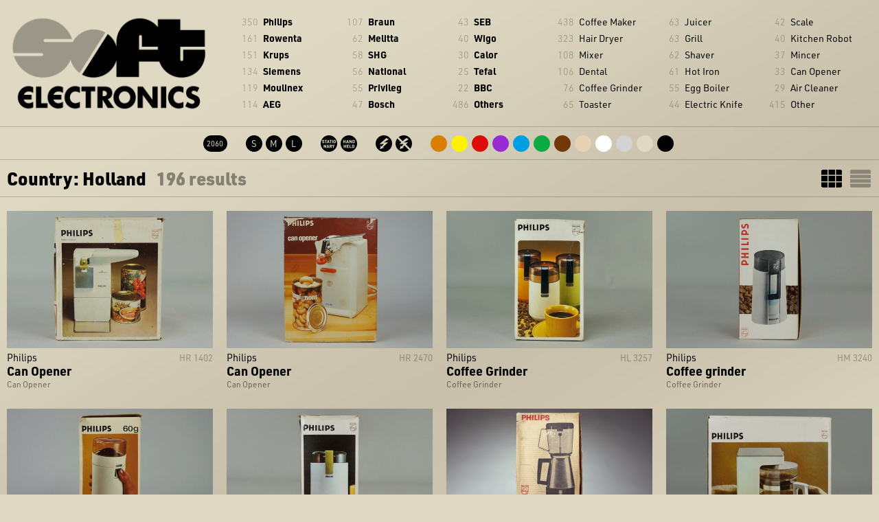

--- FILE ---
content_type: text/html; charset=UTF-8
request_url: https://soft-electronics.com/objects/?country=Holland&grid=
body_size: 13372
content:
<!DOCTYPE html>
<html xmlns="http://www.w3.org/1999/xhtml">
<head>
<meta http-equiv="content-type" content="text/html; charset=utf-8" />
<title>Country: Holland: 196 results - soft electronics</title>
<meta name="description" content="Soft Electronics -  examples of consumer electronics from the 1960s to 1990s." />

<link rel="apple-touch-icon-precomposed" sizes="57x57" href="../images/icon/apple-touch-icon-57x57.png" />
<link rel="apple-touch-icon-precomposed" sizes="114x114" href="../images/icon/apple-touch-icon-114x114.png" />
<link rel="apple-touch-icon-precomposed" sizes="72x72" href="../images/icon/apple-touch-icon-72x72.png" />
<link rel="apple-touch-icon-precomposed" sizes="144x144" href="../images/icon/apple-touch-icon-144x144.png" />
<link rel="apple-touch-icon-precomposed" sizes="60x60" href="../images/icon/apple-touch-icon-60x60.png" />
<link rel="apple-touch-icon-precomposed" sizes="120x120" href="../images/icon/apple-touch-icon-120x120.png" />
<link rel="apple-touch-icon-precomposed" sizes="76x76" href="../images/icon/apple-touch-icon-76x76.png" />
<link rel="apple-touch-icon-precomposed" sizes="152x152" href="../images/icon/apple-touch-icon-152x152.png" />
<link rel="icon" type="image/png" href="../images/icon/favicon-196x196.png" sizes="196x196" />
<link rel="icon" type="image/png" href="../images/icon/favicon-96x96.png" sizes="96x96" />
<link rel="icon" type="image/png" href="../images/icon/favicon-32x32.png" sizes="32x32" />
<link rel="icon" type="image/png" href="../images/icon/favicon-16x16.png" sizes="16x16" />
<link rel="icon" type="image/png" href="../images/icon/favicon-128.png" sizes="128x128" />
<meta name="application-name" content="&nbsp;"/>
<meta name="msapplication-TileColor" content="#FFFFFF" />
<meta name="msapplication-TileImage" content="../images/icon/mstile-144x144.png" />
<meta name="msapplication-square70x70logo" content="../images/icon/mstile-70x70.png" />
<meta name="msapplication-square150x150logo" content="../images/icon/mstile-150x150.png" />
<meta name="msapplication-wide310x150logo" content="../images/icon/mstile-310x150.png" />
<meta name="msapplication-square310x310logo" content="../images/icon/mstile-310x310.png" />


<meta name="viewport" content="width=device-width, initial-scale=1">
<link rel="stylesheet" href="https://use.typekit.net/stu8goz.css">

<link rel="stylesheet" type="text/css" href="../css/004_2020.css" media="screen,projection" />


<script type="text/javascript" src="../js/jquery-1.8.3.min.js"></script>
<script src="../js/masonry.pkgd.min.js"></script>
<script src="../js/imagesloaded.pkgd.min.js"></script>

<script type="text/javascript">
	
$(function() {
    show_reset();   
})

function show_reset(){
  	$('#navboxmobile').hide()
  	$('#filterboxmobile').hide()
}   

function getval(sel){
  	if (sel=='menu'){
  		$('#filterboxmobile').hide()
  		$('#navboxmobile').show()
  	}else if (sel=='filter'){
  		$('#filterboxmobile').show()
  		$('#navboxmobile').hide()
  	}else if (sel=='close'){
  		$('#filterboxmobile').hide()
  		$('#navboxmobile').hide()
  	} 	
}   
function getfilter(sel){
		// reset form fields
		$("*").removeClass('is-checked');
	
  	if (sel=='coffeemaker'){
  		$('.other').hide()
  		$('.hairdryer').hide()
  		$('.coffeemaker').show()
  		$(".filtercoffeemaker").addClass('is-checked');
  	}else if (sel=='hairdryer'){
  		$('.coffeemaker').hide()
  		$('.hairdryer').show()
  		$('.other').hide()
  		$(".filterhairdryer").addClass('is-checked');
  	}else if (sel=='other'){
  		$('.coffeemaker').hide()
  		$('.hairdryer').hide()
  		$('.other').show()
  		$(".filterother").addClass('is-checked');
  	}else{
  		$('.coffeemaker').show()
  		$('.hairdryer').show()
  		$('.other').show()
  		$(".filterall").addClass('is-checked');
  	} 	
}   


$(window).resize(function() {
	equalcols();
});

function equalcols() {
    var tallest = 0;
    $.each($('.box-infos'), function () {
        if (tallest < $(this).height()) {
            tallest = $(this).height();
        }
    });
    $('.box-infos').height(tallest);
}

$(function() {
equalcols()

// init Masonry
var $grid = $('.grid').masonry({
  itemSelector: '.grid-item',
  percentPosition: true,
  columnWidth: '.grid-sizer',
  horizontalOrder: true
});
// layout Masonry after each image loads
$grid.imagesLoaded().progress( function() {
  $grid.masonry();
});  

// filter items on button click
$('.filter-button-group').on( 'click', 'button', function() {
  var buttonFilter = $(this).attr('data-filter');
  getfilter(buttonFilter)
});


});

window.onload=(function(){
	//showBnnr()
});

</script>

<style type="text/css" media="screen">
.paginate a {
    text-decoration: none;
    padding: 2px 10px 2px 10px;
    margin-right: 2px;
    margin-bottom: 2px;
}
.filter-button-group {
	text-align: center;
	margin-top: 15px;
	margin-left: 4%;
	font-size: 14px;
	line-height: 30px;
	padding-bottom: 8px;
	color: rgba(0,0,0,0.4);
}
.filter-button-group button { 
	background: rgba(0,0,0,.1);
	text-decoration: none;
	color: rgba(0,0,0,0.4);
    padding: 3px 6px;
    margin-right: 1px;
 	font-weight: 700;
	 border: none;
	 font-family: "urw-din", sans-serif;
	font-size: 14px;
}
.filter-button-group button.is-checked, .filter-button-group button:hover { 
	background: rgba(0,0,0,1);
	text-decoration: none;
	color: rgba(223,217,196,1);
}

</style>



</head>
<body>
<div class="listmobile">
	
	<div class="boxmobile headr" onclick="location.href='../home/';" style="cursor: pointer;"></div>
	<div class="boxmobile" id="boxmobile">
		<div class="companymobile">
			<div class="navmobile menunav" id="navmobilemenunav" onclick="getval('menu')">Menu</div>
		</div>
		<div class="subcatmobile">
			<div class="navmobile filternav" id="navmobilefilternav" onclick="getval('filter')">Filter</div>
		</div>
	</div>

	<div class="navboxmobile" id="navboxmobile">
		<div class="companymobile">
			<div class="navmobile menu" id="navmobilemenu" onclick="getval('close')">Menu</div>
			<div class="buffer20"></div>
			<span class="companiesnrs">350</span> <a href="../objects/?company=Philips&grid=" class="">Philips</a><br>
<span class="companiesnrs">161</span> <a href="../objects/?company=Rowenta&grid=" class="">Rowenta</a><br>
<span class="companiesnrs">151</span> <a href="../objects/?company=Krups&grid=" class="">Krups</a><br>
<span class="companiesnrs">134</span> <a href="../objects/?company=Siemens&grid=" class="">Siemens</a><br>
<span class="companiesnrs">119</span> <a href="../objects/?company=Moulinex&grid=" class="">Moulinex</a><br>
<span class="companiesnrs">114</span> <a href="../objects/?company=AEG&grid=" class="">AEG</a><br>
<span class="companiesnrs">107</span> <a href="../objects/?company=Braun&grid=" class="">Braun</a><br>
<span class="companiesnrs">62</span> <a href="../objects/?company=Melitta&grid=" class="">Melitta</a><br>
<span class="companiesnrs">58</span> <a href="../objects/?company=SHG&grid=" class="">SHG</a><br>
<span class="companiesnrs">56</span> <a href="../objects/?company=National&grid=" class="">National</a><br>
<span class="companiesnrs">55</span> <a href="../objects/?company=Privileg&grid=" class="">Privileg</a><br>
<span class="companiesnrs">47</span> <a href="../objects/?company=Bosch&grid=" class="">Bosch</a><br>
<span class="companiesnrs">43</span> <a href="../objects/?company=SEB&grid=" class="">SEB</a><br>
<span class="companiesnrs">40</span> <a href="../objects/?company=Wigo&grid=" class="">Wigo</a><br>
<span class="companiesnrs">30</span> <a href="../objects/?company=Calor&grid=" class="">Calor</a><br>
<span class="companiesnrs">25</span> <a href="../objects/?company=Tefal&grid=" class="">Tefal</a><br>
<span class="companiesnrs">22</span> <a href="../objects/?company=BBC&grid=" class="">BBC</a><br>
<span class="companiesnrs">486</span> <a href="../objects/?company=Others&grid=" class="">Others</a><br>
		</div>
		<div class="subcatmobile">
		<div class="navmobile filter" id="navmobilefilter" onclick="getval('filter')">Filter</div>
		<div class="buffer20"></div>
			<span class="subcatsnrs">438</span> <a href="../objects/?subcat=coffee+maker&grid=" class="">Coffee Maker</a><br>
<span class="subcatsnrs">323</span> <a href="../objects/?subcat=hair+dryer&grid=" class="">Hair Dryer</a><br>
<span class="subcatsnrs">108</span> <a href="../objects/?subcat=mixer&grid=" class="">Mixer</a><br>
<span class="subcatsnrs">106</span> <a href="../objects/?subcat=dental&grid=" class="">Dental</a><br>
<span class="subcatsnrs">76</span> <a href="../objects/?subcat=coffee+grinder&grid=" class="">Coffee Grinder</a><br>
<span class="subcatsnrs">65</span> <a href="../objects/?subcat=toaster&grid=" class="">Toaster</a><br>
<span class="subcatsnrs">63</span> <a href="../objects/?subcat=juicer&grid=" class="">Juicer</a><br>
<span class="subcatsnrs">63</span> <a href="../objects/?subcat=grill&grid=" class="">Grill</a><br>
<span class="subcatsnrs">62</span> <a href="../objects/?subcat=shaver&grid=" class="">Shaver</a><br>
<span class="subcatsnrs">61</span> <a href="../objects/?subcat=hot+iron&grid=" class="">Hot Iron</a><br>
<span class="subcatsnrs">55</span> <a href="../objects/?subcat=egg+boiler&grid=" class="">Egg Boiler</a><br>
<span class="subcatsnrs">44</span> <a href="../objects/?subcat=electric+knife&grid=" class="">Electric Knife</a><br>
<span class="subcatsnrs">42</span> <a href="../objects/?subcat=scale&grid=" class="">Scale</a><br>
<span class="subcatsnrs">40</span> <a href="../objects/?subcat=kitchen+robot&grid=" class="">Kitchen Robot</a><br>
<span class="subcatsnrs">37</span> <a href="../objects/?subcat=mincer&grid=" class="">Mincer</a><br>
<span class="subcatsnrs">33</span> <a href="../objects/?subcat=can+opener&grid=" class="">Can Opener</a><br>
<span class="subcatsnrs">29</span> <a href="../objects/?subcat=air+cleaner&grid=" class="">Air Cleaner</a><br>
<span class="subcatsnrs">415</span> <a href="../objects/?subcat=other&grid=" class="">Other</a><br>
		</div>
	<div class="navbottompanel" id="navmobilebottom" onclick="getval('close')"></div>
	</div>
	
	<div class="filterboxmobile" id="filterboxmobile">
		<div class="companymobile">
			<div class="filtermobile menu" id="filtermobilemenu" onclick="getval('menu')">Menu</div>
		</div>
		<div class="subcatmobile">
			<div class="filtermobile filter" id="filtermobilefilter" onclick="getval('close')">Filter</div>
		</div>
		<div class="buffer10"></div>
		<div class="filterboxmobilebox">
			<a href="../objects/?grid="><span class="totalsbttn" style="width:35px;">2060</span></a>			<span class="bttnspacer">&nbsp;</span>
			<a href="../objects/?size=S&grid="><span class="sizebttn S">S</span></a>
<a href="../objects/?size=M&grid="><span class="sizebttn M">M</span></a>
<a href="../objects/?size=L&grid="><span class="sizebttn L">L</span></a>
			<span class="bttnspacer">&nbsp;</span>
			<a href="../objects/?operation=stationary&grid="><span class="operationbttn stationary">stationary</span></a>
<a href="../objects/?operation=handheld&grid="><span class="operationbttn handheld">handheld</span></a>
			<span class="bttnspacer">&nbsp;</span>
			<a href="../objects/?power=yes&grid="><span class="powerbttn yes">yes</span></a>
<a href="../objects/?power=no&grid="><span class="powerbttn no">no</span></a>
			<div class="buffer10"></div>
			<div class="buffer10"></div>
			<a href="../objects/?color=orange&grid="><span class="colorbttn orange"></span></a>
<a href="../objects/?color=yellow&grid="><span class="colorbttn yellow"></span></a>
<a href="../objects/?color=red&grid="><span class="colorbttn red"></span></a>
<a href="../objects/?color=purple&grid="><span class="colorbttn purple"></span></a>
<a href="../objects/?color=blue&grid="><span class="colorbttn blue"></span></a>
<a href="../objects/?color=green&grid="><span class="colorbttn green"></span></a>
<a href="../objects/?color=brown&grid="><span class="colorbttn brown"></span></a>
<a href="../objects/?color=beige&grid="><span class="colorbttn beige"></span></a>
<a href="../objects/?color=white&grid="><span class="colorbttn white"></span></a>
<a href="../objects/?color=silver&grid="><span class="colorbttn silver"></span></a>
<a href="../objects/?color=gold&grid="><span class="colorbttn gold"></span></a>
<a href="../objects/?color=black&grid="><span class="colorbttn black"></span></a>
		</div>
	<div class="navbottompanel" id="navmobilebottom" onclick="getval('close')"></div>
	</div>
	
</div>


<div class="buffer20"></div>
<div class="list">
	<div class="navbox headr" onclick="location.href='../home/';" style="cursor: pointer;"></div>
	<div class="navbox">
		<ul class="companies"><li><span class="companiesnrs">350</span> <a href="../objects/?company=Philips&grid=" class="">Philips</a></li>
<li><span class="companiesnrs">161</span> <a href="../objects/?company=Rowenta&grid=" class="">Rowenta</a></li>
<li><span class="companiesnrs">151</span> <a href="../objects/?company=Krups&grid=" class="">Krups</a></li>
<li><span class="companiesnrs">134</span> <a href="../objects/?company=Siemens&grid=" class="">Siemens</a></li>
<li><span class="companiesnrs">119</span> <a href="../objects/?company=Moulinex&grid=" class="">Moulinex</a></li>
<li><span class="companiesnrs">114</span> <a href="../objects/?company=AEG&grid=" class="">AEG</a></li>
</ul><ul class="companies"><li><span class="companiesnrs">107</span> <a href="../objects/?company=Braun&grid=" class="">Braun</a></li>
<li><span class="companiesnrs">62</span> <a href="../objects/?company=Melitta&grid=" class="">Melitta</a></li>
<li><span class="companiesnrs">58</span> <a href="../objects/?company=SHG&grid=" class="">SHG</a></li>
<li><span class="companiesnrs">56</span> <a href="../objects/?company=National&grid=" class="">National</a></li>
<li><span class="companiesnrs">55</span> <a href="../objects/?company=Privileg&grid=" class="">Privileg</a></li>
<li><span class="companiesnrs">47</span> <a href="../objects/?company=Bosch&grid=" class="">Bosch</a></li>
</ul><ul class="companies"><li><span class="companiesnrs">43</span> <a href="../objects/?company=SEB&grid=" class="">SEB</a></li>
<li><span class="companiesnrs">40</span> <a href="../objects/?company=Wigo&grid=" class="">Wigo</a></li>
<li><span class="companiesnrs">30</span> <a href="../objects/?company=Calor&grid=" class="">Calor</a></li>
<li><span class="companiesnrs">25</span> <a href="../objects/?company=Tefal&grid=" class="">Tefal</a></li>
<li><span class="companiesnrs">22</span> <a href="../objects/?company=BBC&grid=" class="">BBC</a></li>
<li><span class="companiesnrs">486</span> <a href="../objects/?company=Others&grid=" class="">Others</a></li>
</ul>		<ul class="subcats"><li><span class="subcatsnrs">438</span> <a href="../objects/?subcat=coffee+maker&grid=" class="">Coffee Maker</a></li>
<li><span class="subcatsnrs">323</span> <a href="../objects/?subcat=hair+dryer&grid=" class="">Hair Dryer</a></li>
<li><span class="subcatsnrs">108</span> <a href="../objects/?subcat=mixer&grid=" class="">Mixer</a></li>
<li><span class="subcatsnrs">106</span> <a href="../objects/?subcat=dental&grid=" class="">Dental</a></li>
<li><span class="subcatsnrs">76</span> <a href="../objects/?subcat=coffee+grinder&grid=" class="">Coffee Grinder</a></li>
<li><span class="subcatsnrs">65</span> <a href="../objects/?subcat=toaster&grid=" class="">Toaster</a></li>
</ul><ul class="subcats"><li><span class="subcatsnrs">63</span> <a href="../objects/?subcat=juicer&grid=" class="">Juicer</a></li>
<li><span class="subcatsnrs">63</span> <a href="../objects/?subcat=grill&grid=" class="">Grill</a></li>
<li><span class="subcatsnrs">62</span> <a href="../objects/?subcat=shaver&grid=" class="">Shaver</a></li>
<li><span class="subcatsnrs">61</span> <a href="../objects/?subcat=hot+iron&grid=" class="">Hot Iron</a></li>
<li><span class="subcatsnrs">55</span> <a href="../objects/?subcat=egg+boiler&grid=" class="">Egg Boiler</a></li>
<li><span class="subcatsnrs">44</span> <a href="../objects/?subcat=electric+knife&grid=" class="">Electric Knife</a></li>
</ul><ul class="subcats"><li><span class="subcatsnrs">42</span> <a href="../objects/?subcat=scale&grid=" class="">Scale</a></li>
<li><span class="subcatsnrs">40</span> <a href="../objects/?subcat=kitchen+robot&grid=" class="">Kitchen Robot</a></li>
<li><span class="subcatsnrs">37</span> <a href="../objects/?subcat=mincer&grid=" class="">Mincer</a></li>
<li><span class="subcatsnrs">33</span> <a href="../objects/?subcat=can+opener&grid=" class="">Can Opener</a></li>
<li><span class="subcatsnrs">29</span> <a href="../objects/?subcat=air+cleaner&grid=" class="">Air Cleaner</a></li>
<li><span class="subcatsnrs">415</span> <a href="../objects/?subcat=other&grid=" class="">Other</a></li>
</ul>	</div>	
	<div class="buffer20"></div>
	<div class="navbox seloptions">
		<a href="../objects/?grid="><span class="totalsbttn" style="width:35px;">2060</span></a>		<span class="bttnspacer"></span>
		<a href="../objects/?size=S&grid="><span class="sizebttn S">S</span></a>
<a href="../objects/?size=M&grid="><span class="sizebttn M">M</span></a>
<a href="../objects/?size=L&grid="><span class="sizebttn L">L</span></a>
		<span class="bttnspacer"></span>
		<a href="../objects/?operation=stationary&grid="><span class="operationbttn stationary">stationary</span></a>
<a href="../objects/?operation=handheld&grid="><span class="operationbttn handheld">handheld</span></a>
		<span class="bttnspacer"></span>
		<a href="../objects/?power=yes&grid="><span class="powerbttn yes">yes</span></a>
<a href="../objects/?power=no&grid="><span class="powerbttn no">no</span></a>
		<span class="bttnspacer"></span>
		<a href="../objects/?color=orange&grid="><span class="colorbttn orange"></span></a>
<a href="../objects/?color=yellow&grid="><span class="colorbttn yellow"></span></a>
<a href="../objects/?color=red&grid="><span class="colorbttn red"></span></a>
<a href="../objects/?color=purple&grid="><span class="colorbttn purple"></span></a>
<a href="../objects/?color=blue&grid="><span class="colorbttn blue"></span></a>
<a href="../objects/?color=green&grid="><span class="colorbttn green"></span></a>
<a href="../objects/?color=brown&grid="><span class="colorbttn brown"></span></a>
<a href="../objects/?color=beige&grid="><span class="colorbttn beige"></span></a>
<a href="../objects/?color=white&grid="><span class="colorbttn white"></span></a>
<a href="../objects/?color=silver&grid="><span class="colorbttn silver"></span></a>
<a href="../objects/?color=gold&grid="><span class="colorbttn gold"></span></a>
<a href="../objects/?color=black&grid="><span class="colorbttn black"></span></a>
	</div>	
	<div class="wrap"></div>
</div>  
   

<div class="buffer5"></div>
<div class="totalcount"><div class="totalcountnr">Country: Holland <span class="resultscnttext">196 results</span></div> <a href="?country=Holland&grid=list&sort=" class="gridbttn listlist">LIST</a><a href="?country=Holland&grid=&sort=" class="gridbttn gridgrid on">GRID</a><div class="wrap"></div></div>					
					

	<div class="buffer20"></div>
<div class="grid-sizer"></div>
			<div class="grid-item other" onclick="location.href='../object/philips_can_opener_hr_1402?country=Holland&grid=&sort=';" style="cursor: pointer;">
					<a href="../object/philips_can_opener_hr_1402?country=Holland&grid="><img src="pic/med/philips_can_opener_hr_1402_box_1.jpg" alt="Philips Can Opener HR 1402" /></a>
					<div class="box-infos">
					<h3 class="obj_company">Philips</h3>
					<h3 class="obj_modelnr"><div class="modelnrhilite">HR 1402</div></h3>
					<br>
					<h3 class="obj_title">Can Opener</h3>
					<div class="wrap"></div>
					<h3 class="obj_type">Can Opener</h3>
					<div class="wrap"></div>
					</div>
					
			</div><div class="grid-sizer"></div>
			<div class="grid-item other" onclick="location.href='../object/philips_can_opener?country=Holland&grid=&sort=';" style="cursor: pointer;">
					<a href="../object/philips_can_opener?country=Holland&grid="><img src="pic/med/philips_can_opener_box_1.jpg" alt="Philips Can Opener HR 2470" /></a>
					<div class="box-infos">
					<h3 class="obj_company">Philips</h3>
					<h3 class="obj_modelnr"><div class="modelnrhilite">HR 2470</div></h3>
					<br>
					<h3 class="obj_title">Can Opener</h3>
					<div class="wrap"></div>
					<h3 class="obj_type">Can Opener</h3>
					<div class="wrap"></div>
					</div>
					
			</div><div class="grid-sizer"></div>
			<div class="grid-item other" onclick="location.href='../object/philips_coffee_grinder_hl_3257?country=Holland&grid=&sort=';" style="cursor: pointer;">
					<a href="../object/philips_coffee_grinder_hl_3257?country=Holland&grid="><img src="pic/med/philips_coffee_grinder_hl_3257_box_1.jpg" alt="Philips Coffee Grinder HL 3257" /></a>
					<div class="box-infos">
					<h3 class="obj_company">Philips</h3>
					<h3 class="obj_modelnr"><div class="modelnrhilite">HL 3257</div></h3>
					<br>
					<h3 class="obj_title">Coffee Grinder</h3>
					<div class="wrap"></div>
					<h3 class="obj_type">Coffee Grinder</h3>
					<div class="wrap"></div>
					</div>
					
			</div><div class="grid-sizer"></div>
			<div class="grid-item other" onclick="location.href='../object/philips_coffee_grinder_hm_3240?country=Holland&grid=&sort=';" style="cursor: pointer;">
					<a href="../object/philips_coffee_grinder_hm_3240?country=Holland&grid="><img src="pic/med/philips_coffee_grinder_hm_3240_box_1.jpg" alt="Philips Coffee grinder HM 3240" /></a>
					<div class="box-infos">
					<h3 class="obj_company">Philips</h3>
					<h3 class="obj_modelnr"><div class="modelnrhilite">HM 3240</div></h3>
					<br>
					<h3 class="obj_title">Coffee grinder</h3>
					<div class="wrap"></div>
					<h3 class="obj_type">Coffee Grinder</h3>
					<div class="wrap"></div>
					</div>
					
			</div><div class="grid-sizer"></div>
			<div class="grid-item other" onclick="location.href='../object/philips_koffiemolen_hr_2109?country=Holland&grid=&sort=';" style="cursor: pointer;">
					<a href="../object/philips_koffiemolen_hr_2109?country=Holland&grid="><img src="pic/med/philips_koffiemolen_hr_2109_box_1.jpg" alt="Philips Coffee grinder HR 2109" /></a>
					<div class="box-infos">
					<h3 class="obj_company">Philips</h3>
					<h3 class="obj_modelnr"><div class="modelnrhilite">HR 2109</div></h3>
					<br>
					<h3 class="obj_title">Coffee grinder</h3>
					<div class="wrap"></div>
					<h3 class="obj_type">Coffee Grinder</h3>
					<div class="wrap"></div>
					</div>
					
			</div><div class="grid-sizer"></div>
			<div class="grid-item other" onclick="location.href='../object/philips_coffee_grinder_hr_2175?country=Holland&grid=&sort=';" style="cursor: pointer;">
					<a href="../object/philips_coffee_grinder_hr_2175?country=Holland&grid="><img src="pic/med/philips_coffee_grinder_hr_2175_box_1.jpg" alt="Philips Coffee Grinder HR 2175" /></a>
					<div class="box-infos">
					<h3 class="obj_company">Philips</h3>
					<h3 class="obj_modelnr"><div class="modelnrhilite">HR 2175</div></h3>
					<br>
					<h3 class="obj_title">Coffee Grinder</h3>
					<div class="wrap"></div>
					<h3 class="obj_type">Coffee Grinder</h3>
					<div class="wrap"></div>
					</div>
					
			</div><div class="grid-sizer"></div>
			<div class="grid-item coffeemaker" onclick="location.href='../object/philips_coffeemaker_hd_5104?country=Holland&grid=&sort=';" style="cursor: pointer;">
					<a href="../object/philips_coffeemaker_hd_5104?country=Holland&grid="><img src="pic/med/philips_coffeemaker_hd_5104_box_1.jpg" alt="Philips Coffeemaker HD 5104" /></a>
					<div class="box-infos">
					<h3 class="obj_company">Philips</h3>
					<h3 class="obj_modelnr"><div class="modelnrhilite">HD 5104</div></h3>
					<br>
					<h3 class="obj_title">Coffeemaker</h3>
					<div class="wrap"></div>
					<h3 class="obj_type">Coffee Maker</h3>
					<div class="wrap"></div>
					</div>
					
			</div><div class="grid-sizer"></div>
			<div class="grid-item coffeemaker" onclick="location.href='../object/philips_coffee_maker_hd_5105?country=Holland&grid=&sort=';" style="cursor: pointer;">
					<a href="../object/philips_coffee_maker_hd_5105?country=Holland&grid="><img src="pic/med/philips_coffee_maker_hd_5105_box_1.jpg" alt="Philips Coffee Maker HD 5105" /></a>
					<div class="box-infos">
					<h3 class="obj_company">Philips</h3>
					<h3 class="obj_modelnr"><div class="modelnrhilite">HD 5105</div></h3>
					<br>
					<h3 class="obj_title">Coffee Maker</h3>
					<div class="wrap"></div>
					<h3 class="obj_type">Coffee Maker</h3>
					<div class="wrap"></div>
					</div>
					
			</div><div class="grid-sizer"></div>
			<div class="grid-item coffeemaker" onclick="location.href='../object/philips_coffee_maker_hd_5105_1968?country=Holland&grid=&sort=';" style="cursor: pointer;">
					<a href="../object/philips_coffee_maker_hd_5105_1968?country=Holland&grid="><img src="pic/med/philips_coffee_maker_hd_5105_1968_box_1.jpg" alt="Philips Coffee Maker HD 5105" /></a>
					<div class="box-infos">
					<h3 class="obj_company">Philips</h3>
					<h3 class="obj_modelnr"><div class="modelnrhilite">HD 5105</div></h3>
					<br>
					<h3 class="obj_title">Coffee Maker</h3>
					<div class="wrap"></div>
					<h3 class="obj_type">Coffee Maker</h3>
					<div class="wrap"></div>
					</div>
					
			</div><div class="grid-sizer"></div>
			<div class="grid-item coffeemaker" onclick="location.href='../object/philips_coffee_maker_hd_5108?country=Holland&grid=&sort=';" style="cursor: pointer;">
					<a href="../object/philips_coffee_maker_hd_5108?country=Holland&grid="><img src="pic/med/philips_coffee_maker_hd_5108_box_1.jpg" alt="Philips Coffee Maker HD 5108" /></a>
					<div class="box-infos">
					<h3 class="obj_company">Philips</h3>
					<h3 class="obj_modelnr"><div class="modelnrhilite">HD 5108</div></h3>
					<br>
					<h3 class="obj_title">Coffee Maker</h3>
					<div class="wrap"></div>
					<h3 class="obj_type">Coffee Maker</h3>
					<div class="wrap"></div>
					</div>
					
			</div><div class="grid-sizer"></div>
			<div class="grid-item coffeemaker" onclick="location.href='../object/philips_coffeemaker_hd_5108ec?country=Holland&grid=&sort=';" style="cursor: pointer;">
					<a href="../object/philips_coffeemaker_hd_5108ec?country=Holland&grid="><img src="pic/med/philips_coffeemaker_hd_5108ec_box_1.jpg" alt="Philips Coffee Maker HD 5108 EC" /></a>
					<div class="box-infos">
					<h3 class="obj_company">Philips</h3>
					<h3 class="obj_modelnr"><div class="modelnrhilite">HD 5108 EC</div></h3>
					<br>
					<h3 class="obj_title">Coffee Maker</h3>
					<div class="wrap"></div>
					<h3 class="obj_type">Coffee Maker</h3>
					<div class="wrap"></div>
					</div>
					
			</div><div class="grid-sizer"></div>
			<div class="grid-item coffeemaker" onclick="location.href='../object/philips_coffee_maker_hd_5111?country=Holland&grid=&sort=';" style="cursor: pointer;">
					<a href="../object/philips_coffee_maker_hd_5111?country=Holland&grid="><img src="pic/med/philips_coffee_maker_hd_5111_box_1.jpg" alt="Philips Coffee Maker HD 5111" /></a>
					<div class="box-infos">
					<h3 class="obj_company">Philips</h3>
					<h3 class="obj_modelnr"><div class="modelnrhilite">HD 5111</div></h3>
					<br>
					<h3 class="obj_title">Coffee Maker</h3>
					<div class="wrap"></div>
					<h3 class="obj_type">Coffee Maker</h3>
					<div class="wrap"></div>
					</div>
					
			</div><div class="grid-sizer"></div>
			<div class="grid-item coffeemaker" onclick="location.href='../object/philips_coffee_maker_hd_5113?country=Holland&grid=&sort=';" style="cursor: pointer;">
					<a href="../object/philips_coffee_maker_hd_5113?country=Holland&grid="><img src="pic/med/philips_coffee_maker_hd_5113_box_1.jpg" alt="Philips Coffee Maker HD 5113" /></a>
					<div class="box-infos">
					<h3 class="obj_company">Philips</h3>
					<h3 class="obj_modelnr"><div class="modelnrhilite">HD 5113</div></h3>
					<br>
					<h3 class="obj_title">Coffee Maker</h3>
					<div class="wrap"></div>
					<h3 class="obj_type">Coffee Maker</h3>
					<div class="wrap"></div>
					</div>
					
			</div><div class="grid-sizer"></div>
			<div class="grid-item coffeemaker" onclick="location.href='../object/philips_coffee_maker_550_cc?country=Holland&grid=&sort=';" style="cursor: pointer;">
					<a href="../object/philips_coffee_maker_550_cc?country=Holland&grid="><img src="pic/med/philips_coffee_maker_550_cc_box_1.jpg" alt="Philips Coffee Maker 550 CC HD 5113F" /></a>
					<div class="box-infos">
					<h3 class="obj_company">Philips</h3>
					<h3 class="obj_modelnr"><div class="modelnrhilite">HD 5113F</div></h3>
					<br>
					<h3 class="obj_title">Coffee Maker 550 CC</h3>
					<div class="wrap"></div>
					<h3 class="obj_type">Coffee Maker</h3>
					<div class="wrap"></div>
					</div>
					
			</div><div class="grid-sizer"></div>
			<div class="grid-item coffeemaker" onclick="location.href='../object/philips_coffee_maker_hd_5114?country=Holland&grid=&sort=';" style="cursor: pointer;">
					<a href="../object/philips_coffee_maker_hd_5114?country=Holland&grid="><img src="pic/med/philips_coffee_maker_hd_5114_box_1.jpg" alt="Philips Coffee Maker 550 CC HD 5114" /></a>
					<div class="box-infos">
					<h3 class="obj_company">Philips</h3>
					<h3 class="obj_modelnr"><div class="modelnrhilite">HD 5114</div></h3>
					<br>
					<h3 class="obj_title">Coffee Maker 550 CC</h3>
					<div class="wrap"></div>
					<h3 class="obj_type">Coffee Maker</h3>
					<div class="wrap"></div>
					</div>
					
			</div><div class="grid-sizer"></div>
			<div class="grid-item coffeemaker" onclick="location.href='../object/philips_coffee_maker_hd_5115?country=Holland&grid=&sort=';" style="cursor: pointer;">
					<a href="../object/philips_coffee_maker_hd_5115?country=Holland&grid="><img src="pic/med/philips_coffee_maker_hd_5115_box_1.jpg" alt="Philips Coffee Maker Popular HD 5115" /></a>
					<div class="box-infos">
					<h3 class="obj_company">Philips</h3>
					<h3 class="obj_modelnr"><div class="modelnrhilite">HD 5115</div></h3>
					<br>
					<h3 class="obj_title">Coffee Maker Popular</h3>
					<div class="wrap"></div>
					<h3 class="obj_type">Coffee Maker</h3>
					<div class="wrap"></div>
					</div>
					
			</div><div class="grid-sizer"></div>
			<div class="grid-item coffeemaker" onclick="location.href='../object/philips_cafe_cino_hd_5117?country=Holland&grid=&sort=';" style="cursor: pointer;">
					<a href="../object/philips_cafe_cino_hd_5117?country=Holland&grid="><img src="pic/med/philips_cafe_cino_hd_5117_box_1.jpg" alt="Philips Café Cino HD 5117" /></a>
					<div class="box-infos">
					<h3 class="obj_company">Philips</h3>
					<h3 class="obj_modelnr"><div class="modelnrhilite">HD 5117</div></h3>
					<br>
					<h3 class="obj_title">Café Cino</h3>
					<div class="wrap"></div>
					<h3 class="obj_type">Coffee Maker</h3>
					<div class="wrap"></div>
					</div>
					
			</div><div class="grid-sizer"></div>
			<div class="grid-item coffeemaker" onclick="location.href='../object/philips_coffee_maker_hd_5129?country=Holland&grid=&sort=';" style="cursor: pointer;">
					<a href="../object/philips_coffee_maker_hd_5129?country=Holland&grid="><img src="pic/med/philips_coffee_maker_hd_5129_box_1.jpg" alt="Philips Coffee Maker HD 5129" /></a>
					<div class="box-infos">
					<h3 class="obj_company">Philips</h3>
					<h3 class="obj_modelnr"><div class="modelnrhilite">HD 5129</div></h3>
					<br>
					<h3 class="obj_title">Coffee Maker</h3>
					<div class="wrap"></div>
					<h3 class="obj_type">Coffee Maker</h3>
					<div class="wrap"></div>
					</div>
					
			</div><div class="grid-sizer"></div>
			<div class="grid-item coffeemaker" onclick="location.href='../object/philips_coffee_maker_hd_5133?country=Holland&grid=&sort=';" style="cursor: pointer;">
					<a href="../object/philips_coffee_maker_hd_5133?country=Holland&grid="><img src="pic/med/philips_coffee_maker_hd_5133_box_1.jpg" alt="Philips Coffee Maker HD 5133" /></a>
					<div class="box-infos">
					<h3 class="obj_company">Philips</h3>
					<h3 class="obj_modelnr"><div class="modelnrhilite">HD 5133</div></h3>
					<br>
					<h3 class="obj_title">Coffee Maker</h3>
					<div class="wrap"></div>
					<h3 class="obj_type">Coffee Maker</h3>
					<div class="wrap"></div>
					</div>
					
			</div><div class="grid-sizer"></div>
			<div class="grid-item coffeemaker" onclick="location.href='../object/philips_coffee_maker_hd_5134?country=Holland&grid=&sort=';" style="cursor: pointer;">
					<a href="../object/philips_coffee_maker_hd_5134?country=Holland&grid="><img src="pic/med/philips_coffee_maker_hd_5134_box_1.jpg" alt="Philips Coffee Maker HD 5134" /></a>
					<div class="box-infos">
					<h3 class="obj_company">Philips</h3>
					<h3 class="obj_modelnr"><div class="modelnrhilite">HD 5134</div></h3>
					<br>
					<h3 class="obj_title">Coffee Maker</h3>
					<div class="wrap"></div>
					<h3 class="obj_type">Coffee Maker</h3>
					<div class="wrap"></div>
					</div>
					
			</div><div class="grid-sizer"></div>
			<div class="grid-item coffeemaker" onclick="location.href='../object/philips_coffee_maker_hd_5138?country=Holland&grid=&sort=';" style="cursor: pointer;">
					<a href="../object/philips_coffee_maker_hd_5138?country=Holland&grid="><img src="pic/med/philips_coffee_maker_hd_5138_box_1.jpg" alt="Philips Coffee Maker 600 CC De Luxe HD 5138" /></a>
					<div class="box-infos">
					<h3 class="obj_company">Philips</h3>
					<h3 class="obj_modelnr"><div class="modelnrhilite">HD 5138</div></h3>
					<br>
					<h3 class="obj_title">Coffee Maker 600 CC De Luxe</h3>
					<div class="wrap"></div>
					<h3 class="obj_type">Coffee Maker</h3>
					<div class="wrap"></div>
					</div>
					
			</div><div class="grid-sizer"></div>
			<div class="grid-item coffeemaker" onclick="location.href='../object/philips_coffee_maker_hd_5139?country=Holland&grid=&sort=';" style="cursor: pointer;">
					<a href="../object/philips_coffee_maker_hd_5139?country=Holland&grid="><img src="pic/med/philips_coffee_maker_hd_5139_box_1.jpg" alt="Philips Coffee Maker 800 CC De Luxe HD 5139" /></a>
					<div class="box-infos">
					<h3 class="obj_company">Philips</h3>
					<h3 class="obj_modelnr"><div class="modelnrhilite">HD 5139</div></h3>
					<br>
					<h3 class="obj_title">Coffee Maker 800 CC De Luxe</h3>
					<div class="wrap"></div>
					<h3 class="obj_type">Coffee Maker</h3>
					<div class="wrap"></div>
					</div>
					
			</div><div class="grid-sizer"></div>
			<div class="grid-item coffeemaker" onclick="location.href='../object/philips_coffee_maker_hd_5141?country=Holland&grid=&sort=';" style="cursor: pointer;">
					<a href="../object/philips_coffee_maker_hd_5141?country=Holland&grid="><img src="pic/med/philips_coffee_maker_hd_5141_box_1.jpg" alt="Philips Coffee Maker HD 5141" /></a>
					<div class="box-infos">
					<h3 class="obj_company">Philips</h3>
					<h3 class="obj_modelnr"><div class="modelnrhilite">HD 5141</div></h3>
					<br>
					<h3 class="obj_title">Coffee Maker</h3>
					<div class="wrap"></div>
					<h3 class="obj_type">Coffee Maker</h3>
					<div class="wrap"></div>
					</div>
					
			</div><div class="grid-sizer"></div>
			<div class="grid-item coffeemaker" onclick="location.href='../object/philips_kaffeeautomat_hd_5142?country=Holland&grid=&sort=';" style="cursor: pointer;">
					<a href="../object/philips_kaffeeautomat_hd_5142?country=Holland&grid="><img src="pic/med/philips_kaffeeautomat_hd_5142_box_1.jpg" alt="Philips Kaffeeautomat HD 5142" /></a>
					<div class="box-infos">
					<h3 class="obj_company">Philips</h3>
					<h3 class="obj_modelnr"><div class="modelnrhilite">HD 5142</div></h3>
					<br>
					<h3 class="obj_title">Kaffeeautomat</h3>
					<div class="wrap"></div>
					<h3 class="obj_type">Coffee Maker</h3>
					<div class="wrap"></div>
					</div>
					
			</div><div class="grid-sizer"></div>
			<div class="grid-item coffeemaker" onclick="location.href='../object/philips_coffee_maker_hd_5142?country=Holland&grid=&sort=';" style="cursor: pointer;">
					<a href="../object/philips_coffee_maker_hd_5142?country=Holland&grid="><img src="pic/med/philips_coffee_maker_hd_5142_box_1.jpg" alt="Philips 1200 CC De Luxe HD 5142" /></a>
					<div class="box-infos">
					<h3 class="obj_company">Philips</h3>
					<h3 class="obj_modelnr"><div class="modelnrhilite">HD 5142</div></h3>
					<br>
					<h3 class="obj_title">1200 CC De Luxe</h3>
					<div class="wrap"></div>
					<h3 class="obj_type">Coffee Maker</h3>
					<div class="wrap"></div>
					</div>
					
			</div><div class="grid-sizer"></div>
			<div class="grid-item coffeemaker" onclick="location.href='../object/philips_coffee_maker_hd_5146?country=Holland&grid=&sort=';" style="cursor: pointer;">
					<a href="../object/philips_coffee_maker_hd_5146?country=Holland&grid="><img src="pic/med/philips_coffee_maker_hd_5146_box_1.jpg" alt="Philips Coffee Maker HD 5146" /></a>
					<div class="box-infos">
					<h3 class="obj_company">Philips</h3>
					<h3 class="obj_modelnr"><div class="modelnrhilite">HD 5146</div></h3>
					<br>
					<h3 class="obj_title">Coffee Maker</h3>
					<div class="wrap"></div>
					<h3 class="obj_type">Coffee Maker</h3>
					<div class="wrap"></div>
					</div>
					
			</div><div class="grid-sizer"></div>
			<div class="grid-item coffeemaker" onclick="location.href='../object/philips_coffee_maker_hd_5152?country=Holland&grid=&sort=';" style="cursor: pointer;">
					<a href="../object/philips_coffee_maker_hd_5152?country=Holland&grid="><img src="pic/med/philips_coffee_maker_hd_5152_box_1.jpg" alt="Philips Coffee Maker 1200 CC Special HD 5152" /></a>
					<div class="box-infos">
					<h3 class="obj_company">Philips</h3>
					<h3 class="obj_modelnr"><div class="modelnrhilite">HD 5152</div></h3>
					<br>
					<h3 class="obj_title">Coffee Maker 1200 CC Special</h3>
					<div class="wrap"></div>
					<h3 class="obj_type">Coffee Maker</h3>
					<div class="wrap"></div>
					</div>
					
			</div><div class="grid-sizer"></div>
			<div class="grid-item coffeemaker" onclick="location.href='../object/philips_coffee_maker_hd_5154?country=Holland&grid=&sort=';" style="cursor: pointer;">
					<a href="../object/philips_coffee_maker_hd_5154?country=Holland&grid="><img src="pic/med/philips_coffee_maker_hd_5154_box_1.jpg" alt="Philips Coffee Maker HD 5154" /></a>
					<div class="box-infos">
					<h3 class="obj_company">Philips</h3>
					<h3 class="obj_modelnr"><div class="modelnrhilite">HD 5154</div></h3>
					<br>
					<h3 class="obj_title">Coffee Maker</h3>
					<div class="wrap"></div>
					<h3 class="obj_type">Coffee Maker</h3>
					<div class="wrap"></div>
					</div>
					
			</div><div class="grid-sizer"></div>
			<div class="grid-item coffeemaker" onclick="location.href='../object/philips_coffee_maker_hd_5160?country=Holland&grid=&sort=';" style="cursor: pointer;">
					<a href="../object/philips_coffee_maker_hd_5160?country=Holland&grid="><img src="pic/med/philips_coffee_maker_hd_5160_box_1.jpg" alt="Philips Coffee Maker 600 CC De Luxe HD 5160" /></a>
					<div class="box-infos">
					<h3 class="obj_company">Philips</h3>
					<h3 class="obj_modelnr"><div class="modelnrhilite">HD 5160</div></h3>
					<br>
					<h3 class="obj_title">Coffee Maker 600 CC De Luxe</h3>
					<div class="wrap"></div>
					<h3 class="obj_type">Coffee Maker</h3>
					<div class="wrap"></div>
					</div>
					
			</div><div class="grid-sizer"></div>
			<div class="grid-item coffeemaker" onclick="location.href='../object/philips_cafe_nova_hd_5164?country=Holland&grid=&sort=';" style="cursor: pointer;">
					<a href="../object/philips_cafe_nova_hd_5164?country=Holland&grid="><img src="pic/med/philips_cafe_nova_hd_5164_box_1.jpg" alt="Philips Cafe Nova HD 5164" /></a>
					<div class="box-infos">
					<h3 class="obj_company">Philips</h3>
					<h3 class="obj_modelnr"><div class="modelnrhilite">HD 5164</div></h3>
					<br>
					<h3 class="obj_title">Cafe Nova</h3>
					<div class="wrap"></div>
					<h3 class="obj_type">Coffee Maker</h3>
					<div class="wrap"></div>
					</div>
					
			</div><div class="grid-sizer"></div>
			<div class="grid-item coffeemaker" onclick="location.href='../object/philips_coffee_maker_hd_5168?country=Holland&grid=&sort=';" style="cursor: pointer;">
					<a href="../object/philips_coffee_maker_hd_5168?country=Holland&grid="><img src="pic/med/philips_coffee_maker_hd_5168_box_1.jpg" alt="Philips Coffeemaker HD 5168" /></a>
					<div class="box-infos">
					<h3 class="obj_company">Philips</h3>
					<h3 class="obj_modelnr"><div class="modelnrhilite">HD 5168</div></h3>
					<br>
					<h3 class="obj_title">Coffeemaker</h3>
					<div class="wrap"></div>
					<h3 class="obj_type">Coffee Maker</h3>
					<div class="wrap"></div>
					</div>
					
			</div><div class="grid-sizer"></div>
			<div class="grid-item coffeemaker" onclick="location.href='../object/philips_cafe_duo_hd5171?country=Holland&grid=&sort=';" style="cursor: pointer;">
					<a href="../object/philips_cafe_duo_hd5171?country=Holland&grid="><img src="pic/med/philips_cafe_duo_hd5171_box_1.jpg" alt="Philips Café Duo HD 5171" /></a>
					<div class="box-infos">
					<h3 class="obj_company">Philips</h3>
					<h3 class="obj_modelnr"><div class="modelnrhilite">HD 5171</div></h3>
					<br>
					<h3 class="obj_title">Café Duo</h3>
					<div class="wrap"></div>
					<h3 class="obj_type">Coffee Maker</h3>
					<div class="wrap"></div>
					</div>
					
			</div><div class="grid-sizer"></div>
			<div class="grid-item coffeemaker" onclick="location.href='../object/philips_cafe_duo_hd_5172?country=Holland&grid=&sort=';" style="cursor: pointer;">
					<a href="../object/philips_cafe_duo_hd_5172?country=Holland&grid="><img src="pic/med/philips_cafe_duo_hd_5172_box_1.jpg" alt="Philips Café Duo HD 5172" /></a>
					<div class="box-infos">
					<h3 class="obj_company">Philips</h3>
					<h3 class="obj_modelnr"><div class="modelnrhilite">HD 5172</div></h3>
					<br>
					<h3 class="obj_title">Café Duo</h3>
					<div class="wrap"></div>
					<h3 class="obj_type">Coffee Maker</h3>
					<div class="wrap"></div>
					</div>
					
			</div><div class="grid-sizer"></div>
			<div class="grid-item coffeemaker" onclick="location.href='../object/philips_cafe_duo_hd_5174?country=Holland&grid=&sort=';" style="cursor: pointer;">
					<a href="../object/philips_cafe_duo_hd_5174?country=Holland&grid="><img src="pic/med/philips_cafe_duo_hd_5174_box_1.jpg" alt="Philips Café Duo HD 5174" /></a>
					<div class="box-infos">
					<h3 class="obj_company">Philips</h3>
					<h3 class="obj_modelnr"><div class="modelnrhilite">HD 5174</div></h3>
					<br>
					<h3 class="obj_title">Café Duo</h3>
					<div class="wrap"></div>
					<h3 class="obj_type">Coffee Maker</h3>
					<div class="wrap"></div>
					</div>
					
			</div><div class="grid-sizer"></div>
			<div class="grid-item coffeemaker" onclick="location.href='../object/philips_coffee_maker_rondo?country=Holland&grid=&sort=';" style="cursor: pointer;">
					<a href="../object/philips_coffee_maker_rondo?country=Holland&grid="><img src="pic/med/philips_coffee_maker_rondo_box_1.jpg" alt="Philips Cafe Rondo HD 5177" /></a>
					<div class="box-infos">
					<h3 class="obj_company">Philips</h3>
					<h3 class="obj_modelnr"><div class="modelnrhilite">HD 5177</div></h3>
					<br>
					<h3 class="obj_title">Cafe Rondo</h3>
					<div class="wrap"></div>
					<h3 class="obj_type">Coffee Maker</h3>
					<div class="wrap"></div>
					</div>
					
			</div><div class="grid-sizer"></div>
			<div class="grid-item coffeemaker" onclick="location.href='../object/philips_cafe_nova_plus_550cc?country=Holland&grid=&sort=';" style="cursor: pointer;">
					<a href="../object/philips_cafe_nova_plus_550cc?country=Holland&grid="><img src="pic/med/philips_cafe_nova_plus_550cc_box_1.jpg" alt="Philips Cafe Nova Plus 550 cc HD 5182" /></a>
					<div class="box-infos">
					<h3 class="obj_company">Philips</h3>
					<h3 class="obj_modelnr"><div class="modelnrhilite">HD 5182</div></h3>
					<br>
					<h3 class="obj_title">Cafe Nova Plus 550 cc</h3>
					<div class="wrap"></div>
					<h3 class="obj_type">Coffee Maker</h3>
					<div class="wrap"></div>
					</div>
					
			</div><div class="grid-sizer"></div>
			<div class="grid-item coffeemaker" onclick="location.href='../object/philips_cafe_nova_plus?country=Holland&grid=&sort=';" style="cursor: pointer;">
					<a href="../object/philips_cafe_nova_plus?country=Holland&grid="><img src="pic/med/philips_cafe_nova_plus_box_1.jpg" alt="Philips Cafe Nova Plus 750 cc HD 5183" /></a>
					<div class="box-infos">
					<h3 class="obj_company">Philips</h3>
					<h3 class="obj_modelnr"><div class="modelnrhilite">HD 5183</div></h3>
					<br>
					<h3 class="obj_title">Cafe Nova Plus 750 cc</h3>
					<div class="wrap"></div>
					<h3 class="obj_type">Coffee Maker</h3>
					<div class="wrap"></div>
					</div>
					
			</div><div class="grid-sizer"></div>
			<div class="grid-item coffeemaker" onclick="location.href='../object/philips_cafe_duo_hd_5188?country=Holland&grid=&sort=';" style="cursor: pointer;">
					<a href="../object/philips_cafe_duo_hd_5188?country=Holland&grid="><img src="pic/med/philips_cafe_duo_hd_5188_box_1.jpg" alt="Philips Café Duo HD 5188" /></a>
					<div class="box-infos">
					<h3 class="obj_company">Philips</h3>
					<h3 class="obj_modelnr"><div class="modelnrhilite">HD 5188</div></h3>
					<br>
					<h3 class="obj_title">Café Duo</h3>
					<div class="wrap"></div>
					<h3 class="obj_type">Coffee Maker</h3>
					<div class="wrap"></div>
					</div>
					
			</div><div class="grid-sizer"></div>
			<div class="grid-item coffeemaker" onclick="location.href='../object/philips_cafe_duo_hd5190?country=Holland&grid=&sort=';" style="cursor: pointer;">
					<a href="../object/philips_cafe_duo_hd5190?country=Holland&grid="><img src="pic/med/philips_cafe_duo_hd5190_box_1.jpg" alt="Philips Café Duo HD 5190" /></a>
					<div class="box-infos">
					<h3 class="obj_company">Philips</h3>
					<h3 class="obj_modelnr"><div class="modelnrhilite">HD 5190</div></h3>
					<br>
					<h3 class="obj_title">Café Duo</h3>
					<div class="wrap"></div>
					<h3 class="obj_type">Coffee Maker</h3>
					<div class="wrap"></div>
					</div>
					
			</div><div class="grid-sizer"></div>
			<div class="grid-item coffeemaker" onclick="location.href='../object/philips_cafe_duo_melody_hd_5193?country=Holland&grid=&sort=';" style="cursor: pointer;">
					<a href="../object/philips_cafe_duo_melody_hd_5193?country=Holland&grid="><img src="pic/med/philips_cafe_duo_melody_hd_5193_box_1.jpg" alt="Philips Café Duo Melody HD 5193" /></a>
					<div class="box-infos">
					<h3 class="obj_company">Philips</h3>
					<h3 class="obj_modelnr"><div class="modelnrhilite">HD 5193</div></h3>
					<br>
					<h3 class="obj_title">Café Duo Melody</h3>
					<div class="wrap"></div>
					<h3 class="obj_type">Coffee Maker</h3>
					<div class="wrap"></div>
					</div>
					
			</div><div class="grid-sizer"></div>
			<div class="grid-item coffeemaker" onclick="location.href='../object/philips_coffee_maker_hd_5339?country=Holland&grid=&sort=';" style="cursor: pointer;">
					<a href="../object/philips_coffee_maker_hd_5339?country=Holland&grid="><img src="pic/med/philips_coffee_maker_hd_5339_box_1.jpg" alt="Philips Coffee Maker HD 5339" /></a>
					<div class="box-infos">
					<h3 class="obj_company">Philips</h3>
					<h3 class="obj_modelnr"><div class="modelnrhilite">HD 5339</div></h3>
					<br>
					<h3 class="obj_title">Coffee Maker</h3>
					<div class="wrap"></div>
					<h3 class="obj_type">Coffee Maker</h3>
					<div class="wrap"></div>
					</div>
					
			</div><div class="grid-sizer"></div>
			<div class="grid-item coffeemaker" onclick="location.href='../object/philips_coffee_maker_hd_5341?country=Holland&grid=&sort=';" style="cursor: pointer;">
					<a href="../object/philips_coffee_maker_hd_5341?country=Holland&grid="><img src="pic/med/philips_coffee_maker_hd_5341_box_1.jpg" alt="Philips Coffee Maker HD 5341" /></a>
					<div class="box-infos">
					<h3 class="obj_company">Philips</h3>
					<h3 class="obj_modelnr"><div class="modelnrhilite">HD 5341</div></h3>
					<br>
					<h3 class="obj_title">Coffee Maker</h3>
					<div class="wrap"></div>
					<h3 class="obj_type">Coffee Maker</h3>
					<div class="wrap"></div>
					</div>
					
			</div><div class="grid-sizer"></div>
			<div class="grid-item coffeemaker" onclick="location.href='../object/philips_cafe1200?country=Holland&grid=&sort=';" style="cursor: pointer;">
					<a href="../object/philips_cafe1200?country=Holland&grid="><img src="pic/med/philips_cafe1200_box_1.jpg" alt="Philips Café 1200 HD 5348" /></a>
					<div class="box-infos">
					<h3 class="obj_company">Philips</h3>
					<h3 class="obj_modelnr"><div class="modelnrhilite">HD 5348</div></h3>
					<br>
					<h3 class="obj_title">Café 1200</h3>
					<div class="wrap"></div>
					<h3 class="obj_type">Coffee Maker</h3>
					<div class="wrap"></div>
					</div>
					
			</div><div class="grid-sizer"></div>
			<div class="grid-item coffeemaker" onclick="location.href='../object/philips_coffee_maker_hd_5353?country=Holland&grid=&sort=';" style="cursor: pointer;">
					<a href="../object/philips_coffee_maker_hd_5353?country=Holland&grid="><img src="pic/med/philips_coffee_maker_hd_5353_box_1.jpg" alt="Philips Coffee Maker HD 5353" /></a>
					<div class="box-infos">
					<h3 class="obj_company">Philips</h3>
					<h3 class="obj_modelnr"><div class="modelnrhilite">HD 5353</div></h3>
					<br>
					<h3 class="obj_title">Coffee Maker</h3>
					<div class="wrap"></div>
					<h3 class="obj_type">Coffee Maker</h3>
					<div class="wrap"></div>
					</div>
					
			</div><div class="grid-sizer"></div>
			<div class="grid-item coffeemaker" onclick="location.href='../object/philips_coffee_maker_hd_5355?country=Holland&grid=&sort=';" style="cursor: pointer;">
					<a href="../object/philips_coffee_maker_hd_5355?country=Holland&grid="><img src="pic/med/philips_coffee_maker_hd_5355_box_1.jpg" alt="Philips Coffee Maker HD 5355" /></a>
					<div class="box-infos">
					<h3 class="obj_company">Philips</h3>
					<h3 class="obj_modelnr"><div class="modelnrhilite">HD 5355</div></h3>
					<br>
					<h3 class="obj_title">Coffee Maker</h3>
					<div class="wrap"></div>
					<h3 class="obj_type">Coffee Maker</h3>
					<div class="wrap"></div>
					</div>
					
			</div><div class="grid-sizer"></div>
			<div class="grid-item coffeemaker" onclick="location.href='../object/philips_coffee_maker_hd_5443?country=Holland&grid=&sort=';" style="cursor: pointer;">
					<a href="../object/philips_coffee_maker_hd_5443?country=Holland&grid="><img src="pic/med/philips_coffee_maker_hd_5443_box_1.jpg" alt="Philips Coffee Maker HD 5443" /></a>
					<div class="box-infos">
					<h3 class="obj_company">Philips</h3>
					<h3 class="obj_modelnr"><div class="modelnrhilite">HD 5443</div></h3>
					<br>
					<h3 class="obj_title">Coffee Maker</h3>
					<div class="wrap"></div>
					<h3 class="obj_type">Coffee Maker</h3>
					<div class="wrap"></div>
					</div>
					
			</div><div class="grid-sizer"></div>
			<div class="grid-item coffeemaker" onclick="location.href='../object/philips_cafe_600_hd_5540?country=Holland&grid=&sort=';" style="cursor: pointer;">
					<a href="../object/philips_cafe_600_hd_5540?country=Holland&grid="><img src="pic/med/philips_cafe_600_hd_5540_box_1.jpg" alt="Philips Café 600 HD 5540" /></a>
					<div class="box-infos">
					<h3 class="obj_company">Philips</h3>
					<h3 class="obj_modelnr"><div class="modelnrhilite">HD 5540</div></h3>
					<br>
					<h3 class="obj_title">Café 600</h3>
					<div class="wrap"></div>
					<h3 class="obj_type">Coffee Maker</h3>
					<div class="wrap"></div>
					</div>
					
			</div><div class="grid-sizer"></div>
			<div class="grid-item coffeemaker" onclick="location.href='../object/philips_coffee_maker_hd_5743?country=Holland&grid=&sort=';" style="cursor: pointer;">
					<a href="../object/philips_coffee_maker_hd_5743?country=Holland&grid="><img src="pic/med/philips_coffee_maker_hd_5743_box_1.jpg" alt="Philips Cafetiere De Luxe HD 5743" /></a>
					<div class="box-infos">
					<h3 class="obj_company">Philips</h3>
					<h3 class="obj_modelnr"><div class="modelnrhilite">HD 5743</div></h3>
					<br>
					<h3 class="obj_title">Cafetiere De Luxe</h3>
					<div class="wrap"></div>
					<h3 class="obj_type">Coffee Maker</h3>
					<div class="wrap"></div>
					</div>
					
			</div><div class="grid-sizer"></div>
			<div class="grid-item coffeemaker" onclick="location.href='../object/philips_cafe_lait_hd_5746?country=Holland&grid=&sort=';" style="cursor: pointer;">
					<a href="../object/philips_cafe_lait_hd_5746?country=Holland&grid="><img src="pic/med/philips_cafe_lait_hd_5746_box_1.jpg" alt="Philips Cafe Lait HD 5746" /></a>
					<div class="box-infos">
					<h3 class="obj_company">Philips</h3>
					<h3 class="obj_modelnr"><div class="modelnrhilite">HD 5746</div></h3>
					<br>
					<h3 class="obj_title">Cafe Lait</h3>
					<div class="wrap"></div>
					<h3 class="obj_type">Coffee Maker</h3>
					<div class="wrap"></div>
					</div>
					
			</div><div class="grid-sizer"></div>
			<div class="grid-item coffeemaker" onclick="location.href='../object/philips_cafe_royal_1000_hd_5751?country=Holland&grid=&sort=';" style="cursor: pointer;">
					<a href="../object/philips_cafe_royal_1000_hd_5751?country=Holland&grid="><img src="pic/med/philips_cafe_royal_1000_hd_5751_box_1.jpg" alt="Philips Cafe Royal 1000 HD 5751" /></a>
					<div class="box-infos">
					<h3 class="obj_company">Philips</h3>
					<h3 class="obj_modelnr"><div class="modelnrhilite">HD 5751</div></h3>
					<br>
					<h3 class="obj_title">Cafe Royal 1000</h3>
					<div class="wrap"></div>
					<h3 class="obj_type">Coffee Maker</h3>
					<div class="wrap"></div>
					</div>
					
			</div><div class="grid-sizer"></div>
			<div class="grid-item coffeemaker" onclick="location.href='../object/philips_cafe_royal_1200_hd_5752?country=Holland&grid=&sort=';" style="cursor: pointer;">
					<a href="../object/philips_cafe_royal_1200_hd_5752?country=Holland&grid="><img src="pic/med/philips_cafe_royal_1200_hd_5752_box_1.jpg" alt="Philips Cafe Royal 1200 HD 5752" /></a>
					<div class="box-infos">
					<h3 class="obj_company">Philips</h3>
					<h3 class="obj_modelnr"><div class="modelnrhilite">HD 5752</div></h3>
					<br>
					<h3 class="obj_title">Cafe Royal 1200</h3>
					<div class="wrap"></div>
					<h3 class="obj_type">Coffee Maker</h3>
					<div class="wrap"></div>
					</div>
					
			</div><div class="grid-sizer"></div>
			<div class="grid-item coffeemaker" onclick="location.href='../object/philips_cafe_royal_1500_hd_5753?country=Holland&grid=&sort=';" style="cursor: pointer;">
					<a href="../object/philips_cafe_royal_1500_hd_5753?country=Holland&grid="><img src="pic/med/philips_cafe_royal_1500_hd_5753_box_1.jpg" alt="Philips Cafe Royal 1500 HD 5753" /></a>
					<div class="box-infos">
					<h3 class="obj_company">Philips</h3>
					<h3 class="obj_modelnr"><div class="modelnrhilite">HD 5753</div></h3>
					<br>
					<h3 class="obj_title">Cafe Royal 1500</h3>
					<div class="wrap"></div>
					<h3 class="obj_type">Coffee Maker</h3>
					<div class="wrap"></div>
					</div>
					
			</div><div class="grid-sizer"></div>
			<div class="grid-item coffeemaker" onclick="location.href='../object/philips_coffeemaker_de_luxe_hd_5764?country=Holland&grid=&sort=';" style="cursor: pointer;">
					<a href="../object/philips_coffeemaker_de_luxe_hd_5764?country=Holland&grid="><img src="pic/med/philips_coffeemaker_de_luxe_hd_5764_box_1.jpg" alt="Philips Coffeemaker De Luxe HD 5764" /></a>
					<div class="box-infos">
					<h3 class="obj_company">Philips</h3>
					<h3 class="obj_modelnr"><div class="modelnrhilite">HD 5764</div></h3>
					<br>
					<h3 class="obj_title">Coffeemaker De Luxe</h3>
					<div class="wrap"></div>
					<h3 class="obj_type">Coffee Maker</h3>
					<div class="wrap"></div>
					</div>
					
			</div><div class="grid-sizer"></div>
			<div class="grid-item coffeemaker" onclick="location.href='../object/philips_cafe_duo_7100?country=Holland&grid=&sort=';" style="cursor: pointer;">
					<a href="../object/philips_cafe_duo_7100?country=Holland&grid="><img src="pic/med/philips_cafe_duo_7100_box_1.jpg" alt="Philips Café Duo HD 7100" /></a>
					<div class="box-infos">
					<h3 class="obj_company">Philips</h3>
					<h3 class="obj_modelnr"><div class="modelnrhilite">HD 7100</div></h3>
					<br>
					<h3 class="obj_title">Café Duo</h3>
					<div class="wrap"></div>
					<h3 class="obj_type">Coffee Maker</h3>
					<div class="wrap"></div>
					</div>
					
			</div><div class="grid-sizer"></div>
			<div class="grid-item coffeemaker" onclick="location.href='../object/philips_cafe_comfort_hd_7200?country=Holland&grid=&sort=';" style="cursor: pointer;">
					<a href="../object/philips_cafe_comfort_hd_7200?country=Holland&grid="><img src="pic/med/philips_cafe_comfort_hd_7200_box_1.jpg" alt="Philips Cafe Comfort HD 7200" /></a>
					<div class="box-infos">
					<h3 class="obj_company">Philips</h3>
					<h3 class="obj_modelnr"><div class="modelnrhilite">HD 7200</div></h3>
					<br>
					<h3 class="obj_title">Cafe Comfort</h3>
					<div class="wrap"></div>
					<h3 class="obj_type">Coffee Maker</h3>
					<div class="wrap"></div>
					</div>
					
			</div><div class="grid-sizer"></div>
			<div class="grid-item coffeemaker" onclick="location.href='../object/philips_cafe_comfort_hd_7200_6?country=Holland&grid=&sort=';" style="cursor: pointer;">
					<a href="../object/philips_cafe_comfort_hd_7200_6?country=Holland&grid="><img src="pic/med/philips_cafe_comfort_hd_7200_6_box_1.jpg" alt="Philips Cafe Comfort HD 7200/6" /></a>
					<div class="box-infos">
					<h3 class="obj_company">Philips</h3>
					<h3 class="obj_modelnr"><div class="modelnrhilite">HD 7200/6</div></h3>
					<br>
					<h3 class="obj_title">Cafe Comfort</h3>
					<div class="wrap"></div>
					<h3 class="obj_type">Coffee Maker</h3>
					<div class="wrap"></div>
					</div>
					
			</div><div class="grid-sizer"></div>
			<div class="grid-item coffeemaker" onclick="location.href='../object/philips_comfort_plus_hd_7215?country=Holland&grid=&sort=';" style="cursor: pointer;">
					<a href="../object/philips_comfort_plus_hd_7215?country=Holland&grid="><img src="pic/med/philips_comfort_plus_hd_7215_box_1.jpg" alt="Philips Comfort Plus HD 7215" /></a>
					<div class="box-infos">
					<h3 class="obj_company">Philips</h3>
					<h3 class="obj_modelnr"><div class="modelnrhilite">HD 7215</div></h3>
					<br>
					<h3 class="obj_title">Comfort Plus</h3>
					<div class="wrap"></div>
					<h3 class="obj_type">Coffee Maker</h3>
					<div class="wrap"></div>
					</div>
					
			</div><div class="grid-sizer"></div>
			<div class="grid-item coffeemaker" onclick="location.href='../object/philips_cafe_roma_hd_7252?country=Holland&grid=&sort=';" style="cursor: pointer;">
					<a href="../object/philips_cafe_roma_hd_7252?country=Holland&grid="><img src="pic/med/philips_cafe_roma_hd_7252_box_1.jpg" alt="Philips Café Roma HD 7252" /></a>
					<div class="box-infos">
					<h3 class="obj_company">Philips</h3>
					<h3 class="obj_modelnr"><div class="modelnrhilite">HD 7252</div></h3>
					<br>
					<h3 class="obj_title">Café Roma</h3>
					<div class="wrap"></div>
					<h3 class="obj_type">Coffee Maker</h3>
					<div class="wrap"></div>
					</div>
					
			</div><div class="grid-sizer"></div>
			<div class="grid-item coffeemaker" onclick="location.href='../object/philips_coffee_cona_hm_3320?country=Holland&grid=&sort=';" style="cursor: pointer;">
					<a href="../object/philips_coffee_cona_hm_3320?country=Holland&grid="><img src="pic/med/philips_coffee_cona_hm_3320_box_1.jpg" alt="Philips Coffee Cona HM 3320" /></a>
					<div class="box-infos">
					<h3 class="obj_company">Philips</h3>
					<h3 class="obj_modelnr"><div class="modelnrhilite">HM 3320</div></h3>
					<br>
					<h3 class="obj_title">Coffee Cona</h3>
					<div class="wrap"></div>
					<h3 class="obj_type">Coffee Maker</h3>
					<div class="wrap"></div>
					</div>
					
			</div><div class="grid-sizer"></div>
			<div class="grid-item coffeemaker" onclick="location.href='../object/philips_caferet?country=Holland&grid=&sort=';" style="cursor: pointer;">
					<a href="../object/philips_caferet?country=Holland&grid="><img src="pic/med/philips_caferet_box_1.jpg" alt="Philips Caferet Coffeemaker & Mill HD 5180" /></a>
					<div class="box-infos">
					<h3 class="obj_company">Philips</h3>
					<h3 class="obj_modelnr"><div class="modelnrhilite">HD 5180</div></h3>
					<br>
					<h3 class="obj_title">Caferet Coffeemaker & Mill</h3>
					<div class="wrap"></div>
					<h3 class="obj_type">Coffee Maker With Mill</h3>
					<div class="wrap"></div>
					</div>
					
			</div><div class="grid-sizer"></div>
			<div class="grid-item coffeemaker" onclick="location.href='../object/kenwood_wall_coffee_maker_a_153?country=Holland&grid=&sort=';" style="cursor: pointer;">
					<a href="../object/kenwood_wall_coffee_maker_a_153?country=Holland&grid="><img src="pic/med/kenwood_wall_coffee_maker_a_153_box_1.jpg" alt="Kenwood Wall Coffee Maker A 153" /></a>
					<div class="box-infos">
					<h3 class="obj_company">Kenwood</h3>
					<h3 class="obj_modelnr"><div class="modelnrhilite">A 153</div></h3>
					<br>
					<h3 class="obj_title">Wall Coffee Maker</h3>
					<div class="wrap"></div>
					<h3 class="obj_type">Coffee Maker With Thermos Jug</h3>
					<div class="wrap"></div>
					</div>
					
			</div><div class="grid-sizer"></div>
			<div class="grid-item coffeemaker" onclick="location.href='../object/philips_coffee_therm_hd_5158?country=Holland&grid=&sort=';" style="cursor: pointer;">
					<a href="../object/philips_coffee_therm_hd_5158?country=Holland&grid="><img src="pic/med/philips_coffee_therm_hd_5158_box_1.jpg" alt="Philips Coffeetherm HD 5158" /></a>
					<div class="box-infos">
					<h3 class="obj_company">Philips</h3>
					<h3 class="obj_modelnr"><div class="modelnrhilite">HD 5158</div></h3>
					<br>
					<h3 class="obj_title">Coffeetherm</h3>
					<div class="wrap"></div>
					<h3 class="obj_type">Coffee Maker With Thermos Jug</h3>
					<div class="wrap"></div>
					</div>
					
			</div><div class="grid-sizer"></div>
			<div class="grid-item coffeemaker" onclick="location.href='../object/philips_cafe_therm_hd_5750?country=Holland&grid=&sort=';" style="cursor: pointer;">
					<a href="../object/philips_cafe_therm_hd_5750?country=Holland&grid="><img src="pic/med/philips_cafe_therm_hd_5750_box_1.jpg" alt="Philips Cafe Therm HD 5750" /></a>
					<div class="box-infos">
					<h3 class="obj_company">Philips</h3>
					<h3 class="obj_modelnr"><div class="modelnrhilite">HD 5750</div></h3>
					<br>
					<h3 class="obj_title">Cafe Therm</h3>
					<div class="wrap"></div>
					<h3 class="obj_type">Coffee Maker With Thermos Jug</h3>
					<div class="wrap"></div>
					</div>
					
			</div><div class="grid-sizer"></div>
			<div class="grid-item coffeemaker" onclick="location.href='../object/inventum_wandkoffiezetapparaat_hk_51?country=Holland&grid=&sort=';" style="cursor: pointer;">
					<a href="../object/inventum_wandkoffiezetapparaat_hk_51?country=Holland&grid="><img src="pic/med/inventum_wandkoffiezetapparaat_hk_51_box_1.jpg" alt="Inventum Wandkoffiezetapparaat HK 51" /></a>
					<div class="box-infos">
					<h3 class="obj_company">Inventum</h3>
					<h3 class="obj_modelnr"><div class="modelnrhilite">HK 51</div></h3>
					<br>
					<h3 class="obj_title">Wandkoffiezetapparaat</h3>
					<div class="wrap"></div>
					<h3 class="obj_type">Coffee Maker With Thermos Jug</h3>
					<div class="wrap"></div>
					</div>
					
			</div><div class="grid-sizer"></div>
			<div class="grid-item coffeemaker" onclick="location.href='../object/philips_tea_filter?country=Holland&grid=&sort=';" style="cursor: pointer;">
					<a href="../object/philips_tea_filter?country=Holland&grid="><img src="pic/med/philips_tea_filter_box_1.jpg" alt="Philips Tea filter HD 5904" /></a>
					<div class="box-infos">
					<h3 class="obj_company">Philips</h3>
					<h3 class="obj_modelnr"><div class="modelnrhilite">HD 5904</div></h3>
					<br>
					<h3 class="obj_title">Tea filter</h3>
					<div class="wrap"></div>
					<h3 class="obj_type">Tea Filter</h3>
					<div class="wrap"></div>
					</div>
					
			</div><div class="grid-sizer"></div>
			<div class="grid-item coffeemaker" onclick="location.href='../object/philips_tea_for_two_hd_5157?country=Holland&grid=&sort=';" style="cursor: pointer;">
					<a href="../object/philips_tea_for_two_hd_5157?country=Holland&grid="><img src="pic/med/philips_tea_for_two_hd_5157_box_1.jpg" alt="Philips Tea for Two HD 5175" /></a>
					<div class="box-infos">
					<h3 class="obj_company">Philips</h3>
					<h3 class="obj_modelnr"><div class="modelnrhilite">HD 5175</div></h3>
					<br>
					<h3 class="obj_title">Tea for Two</h3>
					<div class="wrap"></div>
					<h3 class="obj_type">Tea Maker</h3>
					<div class="wrap"></div>
					</div>
					
			</div><div class="grid-sizer"></div>
			<div class="grid-item coffeemaker" onclick="location.href='../object/philips_tea_for_two?country=Holland&grid=&sort=';" style="cursor: pointer;">
					<a href="../object/philips_tea_for_two?country=Holland&grid="><img src="pic/med/philips_tea_for_two_box_1.jpg" alt="Philips Tea for two HD 5192" /></a>
					<div class="box-infos">
					<h3 class="obj_company">Philips</h3>
					<h3 class="obj_modelnr"><div class="modelnrhilite">HD 5192</div></h3>
					<br>
					<h3 class="obj_title">Tea for two</h3>
					<div class="wrap"></div>
					<h3 class="obj_type">Tea Maker</h3>
					<div class="wrap"></div>
					</div>
					
			</div><div class="grid-sizer"></div>
			<div class="grid-item other" onclick="location.href='../object/philips_toothbrush_daf_hp_5201?country=Holland&grid=&sort=';" style="cursor: pointer;">
					<a href="../object/philips_toothbrush_daf_hp_5201?country=Holland&grid="><img src="pic/med/philips_toothbrush_daf_hp_5201_box_1.jpg" alt="Philips Battery Toothbrush DAF HP 5201" /></a>
					<div class="box-infos">
					<h3 class="obj_company">Philips</h3>
					<h3 class="obj_modelnr"><div class="modelnrhilite">HP 5201</div></h3>
					<br>
					<h3 class="obj_title">Battery Toothbrush DAF</h3>
					<div class="wrap"></div>
					<h3 class="obj_type">Dental Brush</h3>
					<div class="wrap"></div>
					</div>
					
			</div><div class="grid-sizer"></div>
			<div class="grid-item other" onclick="location.href='../object/philips_toothbrush_hp_5201?country=Holland&grid=&sort=';" style="cursor: pointer;">
					<a href="../object/philips_toothbrush_hp_5201?country=Holland&grid="><img src="pic/med/philips_toothbrush_hp_5201_box_1.jpg" alt="Philips Battery Toothbrush HP 5201" /></a>
					<div class="box-infos">
					<h3 class="obj_company">Philips</h3>
					<h3 class="obj_modelnr"><div class="modelnrhilite">HP 5201</div></h3>
					<br>
					<h3 class="obj_title">Battery Toothbrush</h3>
					<div class="wrap"></div>
					<h3 class="obj_type">Dental Brush</h3>
					<div class="wrap"></div>
					</div>
					
			</div><div class="grid-sizer"></div>
			<div class="grid-item other" onclick="location.href='../object/philips_electric_knife_hl_3290?country=Holland&grid=&sort=';" style="cursor: pointer;">
					<a href="../object/philips_electric_knife_hl_3290?country=Holland&grid="><img src="pic/med/philips_electric_knife_hl_3290_box_1.jpg" alt="Philips Electric knife HL 3290" /></a>
					<div class="box-infos">
					<h3 class="obj_company">Philips</h3>
					<h3 class="obj_modelnr"><div class="modelnrhilite">HL 3290</div></h3>
					<br>
					<h3 class="obj_title">Electric knife</h3>
					<div class="wrap"></div>
					<h3 class="obj_type">Electric Knife</h3>
					<div class="wrap"></div>
					</div>
					
			</div><div class="grid-sizer"></div>
			<div class="grid-item other" onclick="location.href='../object/philips_rechargeable_electric_knife?country=Holland&grid=&sort=';" style="cursor: pointer;">
					<a href="../object/philips_rechargeable_electric_knife?country=Holland&grid="><img src="pic/med/philips_rechargeable_electric_knife_box_1.jpg" alt="Philips Rechargeable Electric Knife HR 7671" /></a>
					<div class="box-infos">
					<h3 class="obj_company">Philips</h3>
					<h3 class="obj_modelnr"><div class="modelnrhilite">HR 7671</div></h3>
					<br>
					<h3 class="obj_title">Rechargeable Electric Knife</h3>
					<div class="wrap"></div>
					<h3 class="obj_type">Electric Knife</h3>
					<div class="wrap"></div>
					</div>
					
			</div><div class="grid-sizer"></div>
			<div class="grid-item other" onclick="location.href='../object/philips_hr_2680?country=Holland&grid=&sort=';" style="cursor: pointer;">
					<a href="../object/philips_hr_2680?country=Holland&grid="><img src="pic/med/philips_hr_2680_box_1.jpg" alt="Philips Slicer HR 2680" /></a>
					<div class="box-infos">
					<h3 class="obj_company">Philips</h3>
					<h3 class="obj_modelnr"><div class="modelnrhilite">HR 2680</div></h3>
					<br>
					<h3 class="obj_title">Slicer</h3>
					<div class="wrap"></div>
					<h3 class="obj_type">Slicer</h3>
					<div class="wrap"></div>
					</div>
					
			</div><div class="grid-sizer"></div>
			<div class="grid-item other" onclick="location.href='../object/philips_party_grill_hd_4150?country=Holland&grid=&sort=';" style="cursor: pointer;">
					<a href="../object/philips_party_grill_hd_4150?country=Holland&grid="><img src="pic/med/philips_party_grill_hd_4150_box_1.jpg" alt="Philips Party Grill HD 4150" /></a>
					<div class="box-infos">
					<h3 class="obj_company">Philips</h3>
					<h3 class="obj_modelnr"><div class="modelnrhilite">HD 4150</div></h3>
					<br>
					<h3 class="obj_title">Party Grill</h3>
					<div class="wrap"></div>
					<h3 class="obj_type">Grill</h3>
					<div class="wrap"></div>
					</div>
					
			</div><div class="grid-sizer"></div>
			<div class="grid-item other" onclick="location.href='../object/philips_rotating_grill?country=Holland&grid=&sort=';" style="cursor: pointer;">
					<a href="../object/philips_rotating_grill?country=Holland&grid="><img src="pic/med/philips_rotating_grill_box_1.jpg" alt="Philips Rotating Grill HD 4151" /></a>
					<div class="box-infos">
					<h3 class="obj_company">Philips</h3>
					<h3 class="obj_modelnr"><div class="modelnrhilite">HD 4151</div></h3>
					<br>
					<h3 class="obj_title">Rotating Grill</h3>
					<div class="wrap"></div>
					<h3 class="obj_type">Grill</h3>
					<div class="wrap"></div>
					</div>
					
			</div><div class="grid-sizer"></div>
			<div class="grid-item hairdryer" onclick="location.href='../object/philips_schwebeleise?country=Holland&grid=&sort=';" style="cursor: pointer;">
					<a href="../object/philips_schwebeleise?country=Holland&grid="><img src="pic/med/philips_schwebeleise_box_1.jpg" alt="Philips die Schwebe Leise HP 4625" /></a>
					<div class="box-infos">
					<h3 class="obj_company">Philips</h3>
					<h3 class="obj_modelnr"><div class="modelnrhilite">HP 4625</div></h3>
					<br>
					<h3 class="obj_title">die Schwebe Leise</h3>
					<div class="wrap"></div>
					<h3 class="obj_type">Bonnet Hair Dryer</h3>
					<div class="wrap"></div>
					</div>
					
			</div><div class="grid-sizer"></div>
			<div class="grid-item hairdryer" onclick="location.href='../object/philips_curling_brush_hp_4210?country=Holland&grid=&sort=';" style="cursor: pointer;">
					<a href="../object/philips_curling_brush_hp_4210?country=Holland&grid="><img src="pic/med/philips_curling_brush_hp_4210_box_1.jpg" alt="Philips Curling Brush HP 4210" /></a>
					<div class="box-infos">
					<h3 class="obj_company">Philips</h3>
					<h3 class="obj_modelnr"><div class="modelnrhilite">HP 4210</div></h3>
					<br>
					<h3 class="obj_title">Curling Brush</h3>
					<div class="wrap"></div>
					<h3 class="obj_type">Curling Brush</h3>
					<div class="wrap"></div>
					</div>
					
			</div><div class="grid-sizer"></div>
			<div class="grid-item hairdryer" onclick="location.href='../object/philips_curling_brush_hp_4211?country=Holland&grid=&sort=';" style="cursor: pointer;">
					<a href="../object/philips_curling_brush_hp_4211?country=Holland&grid="><img src="pic/med/philips_curling_brush_hp_4211_box_1.jpg" alt="Philips Curling Brush HP 4211" /></a>
					<div class="box-infos">
					<h3 class="obj_company">Philips</h3>
					<h3 class="obj_modelnr"><div class="modelnrhilite">HP 4211</div></h3>
					<br>
					<h3 class="obj_title">Curling Brush</h3>
					<div class="wrap"></div>
					<h3 class="obj_type">Curling Brush</h3>
					<div class="wrap"></div>
					</div>
					
			</div><div class="grid-sizer"></div>
			<div class="grid-item hairdryer" onclick="location.href='../object/philips_haardroger_hk_4100?country=Holland&grid=&sort=';" style="cursor: pointer;">
					<a href="../object/philips_haardroger_hk_4100?country=Holland&grid="><img src="pic/med/philips_haardroger_hk_4100_box_1.jpg" alt="Philips Haardroger HK 4100" /></a>
					<div class="box-infos">
					<h3 class="obj_company">Philips</h3>
					<h3 class="obj_modelnr"><div class="modelnrhilite">HK 4100</div></h3>
					<br>
					<h3 class="obj_title">Haardroger</h3>
					<div class="wrap"></div>
					<h3 class="obj_type">Hair Dryer</h3>
					<div class="wrap"></div>
					</div>
					
			</div><div class="grid-sizer"></div>
			<div class="grid-item hairdryer" onclick="location.href='../object/philips_petit_400_hairdryer_hl_4435?country=Holland&grid=&sort=';" style="cursor: pointer;">
					<a href="../object/philips_petit_400_hairdryer_hl_4435?country=Holland&grid="><img src="pic/med/philips_petit_400_hairdryer_hl_4435_box_1.jpg" alt="Philips Petit 400 HL 4435" /></a>
					<div class="box-infos">
					<h3 class="obj_company">Philips</h3>
					<h3 class="obj_modelnr"><div class="modelnrhilite">HL 4435</div></h3>
					<br>
					<h3 class="obj_title">Petit 400</h3>
					<div class="wrap"></div>
					<h3 class="obj_type">Hair Dryer</h3>
					<div class="wrap"></div>
					</div>
					
			</div><div class="grid-sizer"></div>
			<div class="grid-item hairdryer" onclick="location.href='../object/philips_hairdrier_hp_4109?country=Holland&grid=&sort=';" style="cursor: pointer;">
					<a href="../object/philips_hairdrier_hp_4109?country=Holland&grid="><img src="pic/med/philips_hairdrier_hp_4109_box_1.jpg" alt="Philips Hairdrier HP 4109" /></a>
					<div class="box-infos">
					<h3 class="obj_company">Philips</h3>
					<h3 class="obj_modelnr"><div class="modelnrhilite">HP 4109</div></h3>
					<br>
					<h3 class="obj_title">Hairdrier</h3>
					<div class="wrap"></div>
					<h3 class="obj_type">Hair Dryer</h3>
					<div class="wrap"></div>
					</div>
					
			</div><div class="grid-sizer"></div>
			<div class="grid-item hairdryer" onclick="location.href='../object/philips_hairdrier_550w?country=Holland&grid=&sort=';" style="cursor: pointer;">
					<a href="../object/philips_hairdrier_550w?country=Holland&grid="><img src="pic/med/philips_hairdrier_550w_box_1.jpg" alt="Philips Hairdrier 550w HP 4119" /></a>
					<div class="box-infos">
					<h3 class="obj_company">Philips</h3>
					<h3 class="obj_modelnr"><div class="modelnrhilite">HP 4119</div></h3>
					<br>
					<h3 class="obj_title">Hairdrier 550w</h3>
					<div class="wrap"></div>
					<h3 class="obj_type">Hair Dryer</h3>
					<div class="wrap"></div>
					</div>
					
			</div><div class="grid-sizer"></div>
			<div class="grid-item hairdryer" onclick="location.href='../object/philips_hair_dryer_professional_807?country=Holland&grid=&sort=';" style="cursor: pointer;">
					<a href="../object/philips_hair_dryer_professional_807?country=Holland&grid="><img src="pic/med/philips_hair_dryer_professional_807_box_1.jpg" alt="Philips Professional 807 HP 4120" /></a>
					<div class="box-infos">
					<h3 class="obj_company">Philips</h3>
					<h3 class="obj_modelnr"><div class="modelnrhilite">HP 4120</div></h3>
					<br>
					<h3 class="obj_title">Professional 807</h3>
					<div class="wrap"></div>
					<h3 class="obj_type">Hair Dryer</h3>
					<div class="wrap"></div>
					</div>
					
			</div><div class="grid-sizer"></div>
			<div class="grid-item hairdryer" onclick="location.href='../object/philips_turbojet_1005?country=Holland&grid=&sort=';" style="cursor: pointer;">
					<a href="../object/philips_turbojet_1005?country=Holland&grid="><img src="pic/med/philips_turbojet_1005_box_1.jpg" alt="Philips Turbojet 1005 HP 4123" /></a>
					<div class="box-infos">
					<h3 class="obj_company">Philips</h3>
					<h3 class="obj_modelnr"><div class="modelnrhilite">HP 4123</div></h3>
					<br>
					<h3 class="obj_title">Turbojet 1005</h3>
					<div class="wrap"></div>
					<h3 class="obj_type">Hair Dryer</h3>
					<div class="wrap"></div>
					</div>
					
			</div><div class="grid-sizer"></div>
			<div class="grid-item hairdryer" onclick="location.href='../object/philips_rainbow_hair_dryer_hp_4224?country=Holland&grid=&sort=';" style="cursor: pointer;">
					<a href="../object/philips_rainbow_hair_dryer_hp_4224?country=Holland&grid="><img src="pic/med/philips_rainbow_hair_dryer_hp_4224_box_1.jpg" alt="Philips Rainbow HP 4224" /></a>
					<div class="box-infos">
					<h3 class="obj_company">Philips</h3>
					<h3 class="obj_modelnr"><div class="modelnrhilite">HP 4224</div></h3>
					<br>
					<h3 class="obj_title">Rainbow</h3>
					<div class="wrap"></div>
					<h3 class="obj_type">Hair Dryer</h3>
					<div class="wrap"></div>
					</div>
					
			</div><div class="grid-sizer"></div>
			<div class="grid-item hairdryer" onclick="location.href='../object/philips_one_thousand_hp_4225?country=Holland&grid=&sort=';" style="cursor: pointer;">
					<a href="../object/philips_one_thousand_hp_4225?country=Holland&grid="><img src="pic/med/philips_one_thousand_hp_4225_box_1.jpg" alt="Philips One Thousand HP 4225" /></a>
					<div class="box-infos">
					<h3 class="obj_company">Philips</h3>
					<h3 class="obj_modelnr"><div class="modelnrhilite">HP 4225</div></h3>
					<br>
					<h3 class="obj_title">One Thousand</h3>
					<div class="wrap"></div>
					<h3 class="obj_type">Hair Dryer</h3>
					<div class="wrap"></div>
					</div>
					
			</div><div class="grid-sizer"></div>
			<div class="grid-item hairdryer" onclick="location.href='../object/philips_hairbrush_hp_4416?country=Holland&grid=&sort=';" style="cursor: pointer;">
					<a href="../object/philips_hairbrush_hp_4416?country=Holland&grid="><img src="pic/med/philips_hairbrush_hp_4416_box_1.jpg" alt="Philips Hairbrush HP 4416" /></a>
					<div class="box-infos">
					<h3 class="obj_company">Philips</h3>
					<h3 class="obj_modelnr"><div class="modelnrhilite">HP 4416</div></h3>
					<br>
					<h3 class="obj_title">Hairbrush</h3>
					<div class="wrap"></div>
					<h3 class="obj_type">Hair Dryer</h3>
					<div class="wrap"></div>
					</div>
					
			</div><div class="grid-sizer"></div>
			<div class="grid-item hairdryer" onclick="location.href='../object/philips_haardroger_acc_droogkap_hk_4101?country=Holland&grid=&sort=';" style="cursor: pointer;">
					<a href="../object/philips_haardroger_acc_droogkap_hk_4101?country=Holland&grid="><img src="pic/med/philips_haardroger_acc_droogkap_hk_4101_box_1.jpg" alt="Philips Droogkap HK 4101" /></a>
					<div class="box-infos">
					<h3 class="obj_company">Philips</h3>
					<h3 class="obj_modelnr"><div class="modelnrhilite">HK 4101</div></h3>
					<br>
					<h3 class="obj_title">Droogkap</h3>
					<div class="wrap"></div>
					<h3 class="obj_type">Hair Dryer Accessory</h3>
					<div class="wrap"></div>
					</div>
					
			</div><div class="grid-sizer"></div>
			<div class="grid-item hairdryer" onclick="location.href='../object/philips_haardroger_acc_standaard_hk_4103?country=Holland&grid=&sort=';" style="cursor: pointer;">
					<a href="../object/philips_haardroger_acc_standaard_hk_4103?country=Holland&grid="><img src="pic/med/philips_haardroger_acc_standaard_hk_4103_box_1.jpg" alt="Philips Standaard HK 4103" /></a>
					<div class="box-infos">
					<h3 class="obj_company">Philips</h3>
					<h3 class="obj_modelnr"><div class="modelnrhilite">HK 4103</div></h3>
					<br>
					<h3 class="obj_title">Standaard</h3>
					<div class="wrap"></div>
					<h3 class="obj_type">Hair Dryer Accessory</h3>
					<div class="wrap"></div>
					</div>
					
			</div><div class="grid-sizer"></div>
			<div class="grid-item hairdryer" onclick="location.href='../object/philips_universal_hairstyling_set_hl_3738?country=Holland&grid=&sort=';" style="cursor: pointer;">
					<a href="../object/philips_universal_hairstyling_set_hl_3738?country=Holland&grid="><img src="pic/med/philips_universal_hairstyling_set_hl_3738_box_1.jpg" alt="Philips Universal Hairstyling Set 700w HL 3738" /></a>
					<div class="box-infos">
					<h3 class="obj_company">Philips</h3>
					<h3 class="obj_modelnr"><div class="modelnrhilite">HL 3738</div></h3>
					<br>
					<h3 class="obj_title">Universal Hairstyling Set 700w</h3>
					<div class="wrap"></div>
					<h3 class="obj_type">Hair Styling Set</h3>
					<div class="wrap"></div>
					</div>
					
			</div><div class="grid-sizer"></div>
			<div class="grid-item hairdryer" onclick="location.href='../object/philips_golfstrom_universal?country=Holland&grid=&sort=';" style="cursor: pointer;">
					<a href="../object/philips_golfstrom_universal?country=Holland&grid="><img src="pic/med/philips_golfstrom_universal_box_1.jpg" alt="Philips Golfstrom Universal HP 4113" /></a>
					<div class="box-infos">
					<h3 class="obj_company">Philips</h3>
					<h3 class="obj_modelnr"><div class="modelnrhilite">HP 4113</div></h3>
					<br>
					<h3 class="obj_title">Golfstrom Universal</h3>
					<div class="wrap"></div>
					<h3 class="obj_type">Hair Styling Set</h3>
					<div class="wrap"></div>
					</div>
					
			</div><div class="grid-sizer"></div>
			<div class="grid-item hairdryer" onclick="location.href='../object/philips_hairstyling_set_hp_4117?country=Holland&grid=&sort=';" style="cursor: pointer;">
					<a href="../object/philips_hairstyling_set_hp_4117?country=Holland&grid="><img src="pic/med/philips_hairstyling_set_hp_4117_box_1.jpg" alt="Philips Hairstyling Set & Spray HP 4117" /></a>
					<div class="box-infos">
					<h3 class="obj_company">Philips</h3>
					<h3 class="obj_modelnr"><div class="modelnrhilite">HP 4117</div></h3>
					<br>
					<h3 class="obj_title">Hairstyling Set & Spray</h3>
					<div class="wrap"></div>
					<h3 class="obj_type">Hair Styling Set</h3>
					<div class="wrap"></div>
					</div>
					
			</div><div class="grid-sizer"></div>
			<div class="grid-item hairdryer" onclick="location.href='../object/philips_hairstyling_set_800w?country=Holland&grid=&sort=';" style="cursor: pointer;">
					<a href="../object/philips_hairstyling_set_800w?country=Holland&grid="><img src="pic/med/philips_hairstyling_set_800w_box_1.jpg" alt="Philips Hairstyling Set 800w HP 4121" /></a>
					<div class="box-infos">
					<h3 class="obj_company">Philips</h3>
					<h3 class="obj_modelnr"><div class="modelnrhilite">HP 4121</div></h3>
					<br>
					<h3 class="obj_title">Hairstyling Set 800w</h3>
					<div class="wrap"></div>
					<h3 class="obj_type">Hair Styling Set</h3>
					<div class="wrap"></div>
					</div>
					
			</div><div class="grid-sizer"></div>
			<div class="grid-item hairdryer" onclick="location.href='../object/philips_universal_hairstyling_set_hp_4122?country=Holland&grid=&sort=';" style="cursor: pointer;">
					<a href="../object/philips_universal_hairstyling_set_hp_4122?country=Holland&grid="><img src="pic/med/philips_universal_hairstyling_set_hp_4122_box_1.jpg" alt="Philips Universal Hairstyling Set 800w HP 4122" /></a>
					<div class="box-infos">
					<h3 class="obj_company">Philips</h3>
					<h3 class="obj_modelnr"><div class="modelnrhilite">HP 4122</div></h3>
					<br>
					<h3 class="obj_title">Universal Hairstyling Set 800w</h3>
					<div class="wrap"></div>
					<h3 class="obj_type">Hair Styling Set</h3>
					<div class="wrap"></div>
					</div>
					
			</div><div class="grid-sizer"></div>
			<div class="grid-item hairdryer" onclick="location.href='../object/philips_hairstyling_set_super_luxe_hp_4217?country=Holland&grid=&sort=';" style="cursor: pointer;">
					<a href="../object/philips_hairstyling_set_super_luxe_hp_4217?country=Holland&grid="><img src="pic/med/philips_hairstyling_set_super_luxe_hp_4217_box_1.jpg" alt="Philips Universal Hairstyling Set Super Luxe HP 4217" /></a>
					<div class="box-infos">
					<h3 class="obj_company">Philips</h3>
					<h3 class="obj_modelnr"><div class="modelnrhilite">HP 4217</div></h3>
					<br>
					<h3 class="obj_title">Universal Hairstyling Set Super Luxe</h3>
					<div class="wrap"></div>
					<h3 class="obj_type">Hair Styling Set</h3>
					<div class="wrap"></div>
					</div>
					
			</div><div class="grid-sizer"></div>
			<div class="grid-item other" onclick="location.href='../object/philips_hot_iron_hd_1122?country=Holland&grid=&sort=';" style="cursor: pointer;">
					<a href="../object/philips_hot_iron_hd_1122?country=Holland&grid="><img src="pic/med/philips_hot_iron_hd_1122_box_1.jpg" alt="Philips Hot iron HD 1122" /></a>
					<div class="box-infos">
					<h3 class="obj_company">Philips</h3>
					<h3 class="obj_modelnr"><div class="modelnrhilite">HD 1122</div></h3>
					<br>
					<h3 class="obj_title">Hot iron</h3>
					<div class="wrap"></div>
					<h3 class="obj_type">Hot Iron</h3>
					<div class="wrap"></div>
					</div>
					
			</div><div class="grid-sizer"></div>
			<div class="grid-item other" onclick="location.href='../object/philips_snelstrijker_hl_2134?country=Holland&grid=&sort=';" style="cursor: pointer;">
					<a href="../object/philips_snelstrijker_hl_2134?country=Holland&grid="><img src="pic/med/philips_snelstrijker_hl_2134_box_1.jpg" alt="Philips Snelstrijker HL 2134" /></a>
					<div class="box-infos">
					<h3 class="obj_company">Philips</h3>
					<h3 class="obj_modelnr"><div class="modelnrhilite">HL 2134</div></h3>
					<br>
					<h3 class="obj_title">Snelstrijker</h3>
					<div class="wrap"></div>
					<h3 class="obj_type">Hot Iron</h3>
					<div class="wrap"></div>
					</div>
					
			</div><div class="grid-sizer"></div>
			<div class="grid-item other" onclick="location.href='../object/philips_steam_iron_hd_1207?country=Holland&grid=&sort=';" style="cursor: pointer;">
					<a href="../object/philips_steam_iron_hd_1207?country=Holland&grid="><img src="pic/med/philips_steam_iron_hd_1207_box_1.jpg" alt="Philips Steam Iron HD 1207" /></a>
					<div class="box-infos">
					<h3 class="obj_company">Philips</h3>
					<h3 class="obj_modelnr"><div class="modelnrhilite">HD 1207</div></h3>
					<br>
					<h3 class="obj_title">Steam Iron</h3>
					<div class="wrap"></div>
					<h3 class="obj_type">Steam Iron</h3>
					<div class="wrap"></div>
					</div>
					
			</div><div class="grid-sizer"></div>
			<div class="grid-item other" onclick="location.href='../object/philips_steam_iron_hd_1210?country=Holland&grid=&sort=';" style="cursor: pointer;">
					<a href="../object/philips_steam_iron_hd_1210?country=Holland&grid="><img src="pic/med/philips_steam_iron_hd_1210_box_1.jpg" alt="Philips Steam HD 1210" /></a>
					<div class="box-infos">
					<h3 class="obj_company">Philips</h3>
					<h3 class="obj_modelnr"><div class="modelnrhilite">HD 1210</div></h3>
					<br>
					<h3 class="obj_title">Steam</h3>
					<div class="wrap"></div>
					<h3 class="obj_type">Steam Iron</h3>
					<div class="wrap"></div>
					</div>
					
			</div><div class="grid-sizer"></div>
			<div class="grid-item other" onclick="location.href='../object/philips_steam_spray_hd_1251?country=Holland&grid=&sort=';" style="cursor: pointer;">
					<a href="../object/philips_steam_spray_hd_1251?country=Holland&grid="><img src="pic/med/philips_steam_spray_hd_1251_box_1.jpg" alt="Philips Steam Spray HD 1251" /></a>
					<div class="box-infos">
					<h3 class="obj_company">Philips</h3>
					<h3 class="obj_modelnr"><div class="modelnrhilite">HD 1251</div></h3>
					<br>
					<h3 class="obj_title">Steam Spray</h3>
					<div class="wrap"></div>
					<h3 class="obj_type">Steam Iron</h3>
					<div class="wrap"></div>
					</div>
					
			</div><div class="grid-sizer"></div>
			<div class="grid-item other" onclick="location.href='../object/philips_dampfbuegeleisen_hd_1253_s?country=Holland&grid=&sort=';" style="cursor: pointer;">
					<a href="../object/philips_dampfbuegeleisen_hd_1253_s?country=Holland&grid="><img src="pic/med/philips_dampfbuegeleisen_hd_1253_s_box_1.jpg" alt="Philips Dampfbügler HD 1253 S" /></a>
					<div class="box-infos">
					<h3 class="obj_company">Philips</h3>
					<h3 class="obj_modelnr"><div class="modelnrhilite">HD 1253 S</div></h3>
					<br>
					<h3 class="obj_title">Dampfbügler</h3>
					<div class="wrap"></div>
					<h3 class="obj_type">Steam Iron</h3>
					<div class="wrap"></div>
					</div>
					
			</div><div class="grid-sizer"></div>
			<div class="grid-item other" onclick="location.href='../object/philips_super_steam_spray_hd_1850?country=Holland&grid=&sort=';" style="cursor: pointer;">
					<a href="../object/philips_super_steam_spray_hd_1850?country=Holland&grid="><img src="pic/med/philips_super_steam_spray_hd_1850_box_1.jpg" alt="Philips Super Steam Spray HD 1850" /></a>
					<div class="box-infos">
					<h3 class="obj_company">Philips</h3>
					<h3 class="obj_modelnr"><div class="modelnrhilite">HD 1850</div></h3>
					<br>
					<h3 class="obj_title">Super Steam Spray</h3>
					<div class="wrap"></div>
					<h3 class="obj_type">Steam Iron</h3>
					<div class="wrap"></div>
					</div>
					
			</div><div class="grid-sizer"></div>
			<div class="grid-item other" onclick="location.href='../object/philips_steam_iron_hl_2142?country=Holland&grid=&sort=';" style="cursor: pointer;">
					<a href="../object/philips_steam_iron_hl_2142?country=Holland&grid="><img src="pic/med/philips_steam_iron_hl_2142_box_1.jpg" alt="Philips Steam Iron HL 2142" /></a>
					<div class="box-infos">
					<h3 class="obj_company">Philips</h3>
					<h3 class="obj_modelnr"><div class="modelnrhilite">HL 2142</div></h3>
					<br>
					<h3 class="obj_title">Steam Iron</h3>
					<div class="wrap"></div>
					<h3 class="obj_type">Steam Iron</h3>
					<div class="wrap"></div>
					</div>
					
			</div><div class="grid-sizer"></div>
			<div class="grid-item other" onclick="location.href='../object/philips_stewardess_hd_1165?country=Holland&grid=&sort=';" style="cursor: pointer;">
					<a href="../object/philips_stewardess_hd_1165?country=Holland&grid="><img src="pic/med/philips_stewardess_hd_1165_box_1.jpg" alt="Philips Stewardess HD 1165" /></a>
					<div class="box-infos">
					<h3 class="obj_company">Philips</h3>
					<h3 class="obj_modelnr"><div class="modelnrhilite">HD 1165</div></h3>
					<br>
					<h3 class="obj_title">Stewardess</h3>
					<div class="wrap"></div>
					<h3 class="obj_type">Travel Iron</h3>
					<div class="wrap"></div>
					</div>
					
			</div><div class="grid-sizer"></div>
			<div class="grid-item other" onclick="location.href='../object/philips_citrus_press_elite_hd_2201?country=Holland&grid=&sort=';" style="cursor: pointer;">
					<a href="../object/philips_citrus_press_elite_hd_2201?country=Holland&grid="><img src="pic/med/philips_citrus_press_elite_hd_2201_box_1.jpg" alt="Philips Citrus Press Elite HD 2201" /></a>
					<div class="box-infos">
					<h3 class="obj_company">Philips</h3>
					<h3 class="obj_modelnr"><div class="modelnrhilite">HD 2201</div></h3>
					<br>
					<h3 class="obj_title">Citrus Press Elite</h3>
					<div class="wrap"></div>
					<h3 class="obj_type">Citrus Press</h3>
					<div class="wrap"></div>
					</div>
					
			</div><div class="grid-sizer"></div>
			<div class="grid-item other" onclick="location.href='../object/philips_citrus_press?country=Holland&grid=&sort=';" style="cursor: pointer;">
					<a href="../object/philips_citrus_press?country=Holland&grid="><img src="pic/med/philips_citrus_press_box_1.jpg" alt="Philips Citrus Press HR 2201" /></a>
					<div class="box-infos">
					<h3 class="obj_company">Philips</h3>
					<h3 class="obj_modelnr"><div class="modelnrhilite">HR 2201</div></h3>
					<br>
					<h3 class="obj_title">Citrus Press</h3>
					<div class="wrap"></div>
					<h3 class="obj_type">Citrus Press</h3>
					<div class="wrap"></div>
					</div>
					
			</div><div class="grid-sizer"></div>
			<div class="grid-item other" onclick="location.href='../object/philips_citruspress_hr_2202?country=Holland&grid=&sort=';" style="cursor: pointer;">
					<a href="../object/philips_citruspress_hr_2202?country=Holland&grid="><img src="pic/med/philips_citruspress_hr_2202_box_1.jpg" alt="Philips Citrus Press HR 2202" /></a>
					<div class="box-infos">
					<h3 class="obj_company">Philips</h3>
					<h3 class="obj_modelnr"><div class="modelnrhilite">HR 2202</div></h3>
					<br>
					<h3 class="obj_title">Citrus Press</h3>
					<div class="wrap"></div>
					<h3 class="obj_type">Citrus Press</h3>
					<div class="wrap"></div>
					</div>
					
			</div><div class="grid-sizer"></div>
			<div class="grid-item other" onclick="location.href='../object/philips_storemaster_hr_2881?country=Holland&grid=&sort=';" style="cursor: pointer;">
					<a href="../object/philips_storemaster_hr_2881?country=Holland&grid="><img src="pic/med/philips_storemaster_hr_2881_box_1.jpg" alt="Philips Storemaster HR 2881" /></a>
					<div class="box-infos">
					<h3 class="obj_company">Philips</h3>
					<h3 class="obj_modelnr"><div class="modelnrhilite">HR 2881</div></h3>
					<br>
					<h3 class="obj_title">Storemaster</h3>
					<div class="wrap"></div>
					<h3 class="obj_type">Food Processor</h3>
					<div class="wrap"></div>
					</div>
					
			</div><div class="grid-sizer"></div>
			<div class="grid-item other" onclick="location.href='../object/philips_storemaster_hr_2883?country=Holland&grid=&sort=';" style="cursor: pointer;">
					<a href="../object/philips_storemaster_hr_2883?country=Holland&grid="><img src="pic/med/philips_storemaster_hr_2883_box_1.jpg" alt="Philips Storemaster Electronic Plus HR 2883" /></a>
					<div class="box-infos">
					<h3 class="obj_company">Philips</h3>
					<h3 class="obj_modelnr"><div class="modelnrhilite">HR 2883</div></h3>
					<br>
					<h3 class="obj_title">Storemaster Electronic Plus</h3>
					<div class="wrap"></div>
					<h3 class="obj_type">Food Processor</h3>
					<div class="wrap"></div>
					</div>
					
			</div><div class="grid-sizer"></div>
			<div class="grid-item other" onclick="location.href='../object/privileg_kuechenmaschinen_set?country=Holland&grid=&sort=';" style="cursor: pointer;">
					<a href="../object/privileg_kuechenmaschinen_set?country=Holland&grid="><img src="pic/med/privileg_kuechenmaschinen_set_box_1.jpg" alt="Privileg Küchenmaschinen-Set " /></a>
					<div class="box-infos">
					<h3 class="obj_company">Privileg</h3>
					<h3 class="obj_modelnr"><div class="modelnrhilite"></div></h3>
					<br>
					<h3 class="obj_title">Küchenmaschinen-Set</h3>
					<div class="wrap"></div>
					<h3 class="obj_type">Kitchen Machine</h3>
					<div class="wrap"></div>
					</div>
					
			</div><div class="grid-sizer"></div>
			<div class="grid-item other" onclick="location.href='../object/philips_box_3?country=Holland&grid=&sort=';" style="cursor: pointer;">
					<a href="../object/philips_box_3?country=Holland&grid="><img src="pic/med/philips_box_3_box_1.jpg" alt="Philips BOX 3 HR 2015" /></a>
					<div class="box-infos">
					<h3 class="obj_company">Philips</h3>
					<h3 class="obj_modelnr"><div class="modelnrhilite">HR 2015</div></h3>
					<br>
					<h3 class="obj_title">BOX 3</h3>
					<div class="wrap"></div>
					<h3 class="obj_type">Kitchen Machine</h3>
					<div class="wrap"></div>
					</div>
					
			</div><div class="grid-sizer"></div>
			<div class="grid-item other" onclick="location.href='../object/philips_box_7?country=Holland&grid=&sort=';" style="cursor: pointer;">
					<a href="../object/philips_box_7?country=Holland&grid="><img src="pic/med/philips_box_7_box_1.jpg" alt="Philips BOX 7 HR 2019" /></a>
					<div class="box-infos">
					<h3 class="obj_company">Philips</h3>
					<h3 class="obj_modelnr"><div class="modelnrhilite">HR 2019</div></h3>
					<br>
					<h3 class="obj_title">BOX 7</h3>
					<div class="wrap"></div>
					<h3 class="obj_type">Kitchen Machine</h3>
					<div class="wrap"></div>
					</div>
					
			</div><div class="grid-sizer"></div>
			<div class="grid-item other" onclick="location.href='../object/philips_plus_404?country=Holland&grid=&sort=';" style="cursor: pointer;">
					<a href="../object/philips_plus_404?country=Holland&grid="><img src="pic/med/philips_plus_404_box_1.jpg" alt="Philips Plus 404 HR 2094" /></a>
					<div class="box-infos">
					<h3 class="obj_company">Philips</h3>
					<h3 class="obj_modelnr"><div class="modelnrhilite">HR 2094</div></h3>
					<br>
					<h3 class="obj_title">Plus 404</h3>
					<div class="wrap"></div>
					<h3 class="obj_type">Kitchen Machine</h3>
					<div class="wrap"></div>
					</div>
					
			</div><div class="grid-sizer"></div>
			<div class="grid-item other" onclick="location.href='../object/philips_hr_2670?country=Holland&grid=&sort=';" style="cursor: pointer;">
					<a href="../object/philips_hr_2670?country=Holland&grid="><img src="pic/med/philips_hr_2670_box_1.jpg" alt="Philips Kitchen Machine HR 2670" /></a>
					<div class="box-infos">
					<h3 class="obj_company">Philips</h3>
					<h3 class="obj_modelnr"><div class="modelnrhilite">HR 2670</div></h3>
					<br>
					<h3 class="obj_title">Kitchen Machine</h3>
					<div class="wrap"></div>
					<h3 class="obj_type">Kitchen Machine</h3>
					<div class="wrap"></div>
					</div>
					
			</div><div class="grid-sizer"></div>
			<div class="grid-item other" onclick="location.href='../object/philips_kitchen_machine_hr_2684?country=Holland&grid=&sort=';" style="cursor: pointer;">
					<a href="../object/philips_kitchen_machine_hr_2684?country=Holland&grid="><img src="pic/med/philips_kitchen_machine_hr_2684_box_1.jpg" alt="Philips Kitchen Machine HR 2684" /></a>
					<div class="box-infos">
					<h3 class="obj_company">Philips</h3>
					<h3 class="obj_modelnr"><div class="modelnrhilite">HR 2684</div></h3>
					<br>
					<h3 class="obj_title">Kitchen Machine</h3>
					<div class="wrap"></div>
					<h3 class="obj_type">Kitchen Machine</h3>
					<div class="wrap"></div>
					</div>
					
			</div><div class="grid-sizer"></div>
			<div class="grid-item other" onclick="location.href='../object/philips_plus_4_hr_2970?country=Holland&grid=&sort=';" style="cursor: pointer;">
					<a href="../object/philips_plus_4_hr_2970?country=Holland&grid="><img src="pic/med/philips_plus_4_hr_2970_box_1.jpg" alt="Philips Plus 4 HR 2970" /></a>
					<div class="box-infos">
					<h3 class="obj_company">Philips</h3>
					<h3 class="obj_modelnr"><div class="modelnrhilite">HR 2970</div></h3>
					<br>
					<h3 class="obj_title">Plus 4</h3>
					<div class="wrap"></div>
					<h3 class="obj_type">Kitchen Machine</h3>
					<div class="wrap"></div>
					</div>
					
			</div><div class="grid-sizer"></div>
			<div class="grid-item other" onclick="location.href='../object/philips_plus_4?country=Holland&grid=&sort=';" style="cursor: pointer;">
					<a href="../object/philips_plus_4?country=Holland&grid="><img src="pic/med/philips_plus_4_box_1.jpg" alt="Philips Plus 4 HR 2984" /></a>
					<div class="box-infos">
					<h3 class="obj_company">Philips</h3>
					<h3 class="obj_modelnr"><div class="modelnrhilite">HR 2984</div></h3>
					<br>
					<h3 class="obj_title">Plus 4</h3>
					<div class="wrap"></div>
					<h3 class="obj_type">Kitchen Machine</h3>
					<div class="wrap"></div>
					</div>
					
			</div><div class="grid-sizer"></div>
			<div class="grid-item other" onclick="location.href='../object/philips_plus_400?country=Holland&grid=&sort=';" style="cursor: pointer;">
					<a href="../object/philips_plus_400?country=Holland&grid="><img src="pic/med/philips_plus_400_box_1.jpg" alt="Philips Plus 400 HR 2986" /></a>
					<div class="box-infos">
					<h3 class="obj_company">Philips</h3>
					<h3 class="obj_modelnr"><div class="modelnrhilite">HR 2986</div></h3>
					<br>
					<h3 class="obj_title">Plus 400</h3>
					<div class="wrap"></div>
					<h3 class="obj_type">Kitchen Machine</h3>
					<div class="wrap"></div>
					</div>
					
			</div><div class="grid-sizer"></div>
			<div class="grid-item other" onclick="location.href='../object/philips_slicer_attachment?country=Holland&grid=&sort=';" style="cursor: pointer;">
					<a href="../object/philips_slicer_attachment?country=Holland&grid="><img src="pic/med/philips_slicer_attachment_box_1.jpg" alt="Philips Slicer attachment HR 2971" /></a>
					<div class="box-infos">
					<h3 class="obj_company">Philips</h3>
					<h3 class="obj_modelnr"><div class="modelnrhilite">HR 2971</div></h3>
					<br>
					<h3 class="obj_title">Slicer attachment</h3>
					<div class="wrap"></div>
					<h3 class="obj_type">Slicer And Shredder</h3>
					<div class="wrap"></div>
					</div>
					
			</div><div class="grid-sizer"></div>
			<div class="grid-item other" onclick="location.href='../object/philips_mincer_attachment?country=Holland&grid=&sort=';" style="cursor: pointer;">
					<a href="../object/philips_mincer_attachment?country=Holland&grid="><img src="pic/med/philips_mincer_attachment_box_1.jpg" alt="Philips Mincer attachment HR 2972" /></a>
					<div class="box-infos">
					<h3 class="obj_company">Philips</h3>
					<h3 class="obj_modelnr"><div class="modelnrhilite">HR 2972</div></h3>
					<br>
					<h3 class="obj_title">Mincer attachment</h3>
					<div class="wrap"></div>
					<h3 class="obj_type">Mincer</h3>
					<div class="wrap"></div>
					</div>
					
			</div><div class="grid-sizer"></div>
			<div class="grid-item other" onclick="location.href='../object/philips_clock_hr_5401?country=Holland&grid=&sort=';" style="cursor: pointer;">
					<a href="../object/philips_clock_hr_5401?country=Holland&grid="><img src="pic/med/philips_clock_hr_5401_box_1.jpg" alt="Philips Clock HR 5401" /></a>
					<div class="box-infos">
					<h3 class="obj_company">Philips</h3>
					<h3 class="obj_modelnr"><div class="modelnrhilite">HR 5401</div></h3>
					<br>
					<h3 class="obj_title">Clock</h3>
					<div class="wrap"></div>
					<h3 class="obj_type">Clock</h3>
					<div class="wrap"></div>
					</div>
					
			</div><div class="grid-sizer"></div>
			<div class="grid-item other" onclick="location.href='../object/philips_hfquartz_clock?country=Holland&grid=&sort=';" style="cursor: pointer;">
					<a href="../object/philips_hfquartz_clock?country=Holland&grid="><img src="pic/med/philips_hfquartz_clock_box_1.jpg" alt="Philips HF Quartz HR 5474" /></a>
					<div class="box-infos">
					<h3 class="obj_company">Philips</h3>
					<h3 class="obj_modelnr"><div class="modelnrhilite">HR 5474</div></h3>
					<br>
					<h3 class="obj_title">HF Quartz</h3>
					<div class="wrap"></div>
					<h3 class="obj_type">Clock</h3>
					<div class="wrap"></div>
					</div>
					
			</div><div class="grid-sizer"></div>
			<div class="grid-item other" onclick="location.href='../object/philips_quartz?country=Holland&grid=&sort=';" style="cursor: pointer;">
					<a href="../object/philips_quartz?country=Holland&grid="><img src="pic/med/philips_quartz_box_1.jpg" alt="Philips HF Quartz precision clock HR 5573" /></a>
					<div class="box-infos">
					<h3 class="obj_company">Philips</h3>
					<h3 class="obj_modelnr"><div class="modelnrhilite">HR 5573</div></h3>
					<br>
					<h3 class="obj_title">HF Quartz precision clock</h3>
					<div class="wrap"></div>
					<h3 class="obj_type">Clock</h3>
					<div class="wrap"></div>
					</div>
					
			</div><div class="grid-sizer"></div>
			<div class="grid-item other" onclick="location.href='../object/philips_coffee_dispenser?country=Holland&grid=&sort=';" style="cursor: pointer;">
					<a href="../object/philips_coffee_dispenser?country=Holland&grid="><img src="pic/med/philips_coffee_dispenser_box_1.jpg" alt="Philips Coffee Dispenser HD 5965" /></a>
					<div class="box-infos">
					<h3 class="obj_company">Philips</h3>
					<h3 class="obj_modelnr"><div class="modelnrhilite">HD 5965</div></h3>
					<br>
					<h3 class="obj_title">Coffee Dispenser</h3>
					<div class="wrap"></div>
					<h3 class="obj_type">Coffee Dispenser</h3>
					<div class="wrap"></div>
					</div>
					
			</div><div class="grid-sizer"></div>
			<div class="grid-item other" onclick="location.href='../object/tefal_slagroomklopper?country=Holland&grid=&sort=';" style="cursor: pointer;">
					<a href="../object/tefal_slagroomklopper?country=Holland&grid="><img src="pic/med/tefal_slagroomklopper_box_1.jpg" alt="Tefal Slagroomklopper " /></a>
					<div class="box-infos">
					<h3 class="obj_company">Tefal</h3>
					<h3 class="obj_modelnr"><div class="modelnrhilite"></div></h3>
					<br>
					<h3 class="obj_title">Slagroomklopper</h3>
					<div class="wrap"></div>
					<h3 class="obj_type">Cream Maker</h3>
					<div class="wrap"></div>
					</div>
					
			</div><div class="grid-sizer"></div>
			<div class="grid-item other" onclick="location.href='../object/philips_accu_spiegel_hp_2403?country=Holland&grid=&sort=';" style="cursor: pointer;">
					<a href="../object/philips_accu_spiegel_hp_2403?country=Holland&grid="><img src="pic/med/philips_accu_spiegel_hp_2403_box_1.jpg" alt="Philips Accu-Spiegel HP 2403" /></a>
					<div class="box-infos">
					<h3 class="obj_company">Philips</h3>
					<h3 class="obj_modelnr"><div class="modelnrhilite">HP 2403</div></h3>
					<br>
					<h3 class="obj_title">Accu-Spiegel</h3>
					<div class="wrap"></div>
					<h3 class="obj_type">Electric Mirror</h3>
					<div class="wrap"></div>
					</div>
					
			</div><div class="grid-sizer"></div>
			<div class="grid-item other" onclick="location.href='../object/philips_electronic_alarm_lhd_1102?country=Holland&grid=&sort=';" style="cursor: pointer;">
					<a href="../object/philips_electronic_alarm_lhd_1102?country=Holland&grid="><img src="pic/med/philips_electronic_alarm_lhd_1102_box_1.jpg" alt="Philips Electronic Alarm LHD 1102" /></a>
					<div class="box-infos">
					<h3 class="obj_company">Philips</h3>
					<h3 class="obj_modelnr"><div class="modelnrhilite">LHD 1102</div></h3>
					<br>
					<h3 class="obj_title">Electronic Alarm</h3>
					<div class="wrap"></div>
					<h3 class="obj_type">Electronic Alarm</h3>
					<div class="wrap"></div>
					</div>
					
			</div><div class="grid-sizer"></div>
			<div class="grid-item other" onclick="location.href='../object/philips_electronic_alarm_lhd_3002?country=Holland&grid=&sort=';" style="cursor: pointer;">
					<a href="../object/philips_electronic_alarm_lhd_3002?country=Holland&grid="><img src="pic/med/philips_electronic_alarm_lhd_3002_box_1.jpg" alt="Philips Electronic Alarm LHD 3002" /></a>
					<div class="box-infos">
					<h3 class="obj_company">Philips</h3>
					<h3 class="obj_modelnr"><div class="modelnrhilite">LHD 3002</div></h3>
					<br>
					<h3 class="obj_title">Electronic Alarm</h3>
					<div class="wrap"></div>
					<h3 class="obj_type">Electronic Alarm</h3>
					<div class="wrap"></div>
					</div>
					
			</div><div class="grid-sizer"></div>
			<div class="grid-item other" onclick="location.href='../object/philips_car_anti_theft_lhd_6054?country=Holland&grid=&sort=';" style="cursor: pointer;">
					<a href="../object/philips_car_anti_theft_lhd_6054?country=Holland&grid="><img src="pic/med/philips_car_anti_theft_lhd_6054_box_1.jpg" alt="Philips Car Antitheft LHD 6054" /></a>
					<div class="box-infos">
					<h3 class="obj_company">Philips</h3>
					<h3 class="obj_modelnr"><div class="modelnrhilite">LHD 6054</div></h3>
					<br>
					<h3 class="obj_title">Car Antitheft</h3>
					<div class="wrap"></div>
					<h3 class="obj_type">Electronic Alarm</h3>
					<div class="wrap"></div>
					</div>
					
			</div><div class="grid-sizer"></div>
			<div class="grid-item other" onclick="location.href='../object/philips_fan_heater_hd_3256?country=Holland&grid=&sort=';" style="cursor: pointer;">
					<a href="../object/philips_fan_heater_hd_3256?country=Holland&grid="><img src="pic/med/philips_fan_heater_hd_3256_box_1.jpg" alt="Philips Fan Heater HD 3256" /></a>
					<div class="box-infos">
					<h3 class="obj_company">Philips</h3>
					<h3 class="obj_modelnr"><div class="modelnrhilite">HD 3256</div></h3>
					<br>
					<h3 class="obj_title">Fan Heater</h3>
					<div class="wrap"></div>
					<h3 class="obj_type">Fan Heater</h3>
					<div class="wrap"></div>
					</div>
					
			</div><div class="grid-sizer"></div>
			<div class="grid-item other" onclick="location.href='../object/philips_hd_5201?country=Holland&grid=&sort=';" style="cursor: pointer;">
					<a href="../object/philips_hd_5201?country=Holland&grid="><img src="pic/med/philips_hd_5201_box_1.jpg" alt="Philips Hot plate HD 5201" /></a>
					<div class="box-infos">
					<h3 class="obj_company">Philips</h3>
					<h3 class="obj_modelnr"><div class="modelnrhilite">HD 5201</div></h3>
					<br>
					<h3 class="obj_title">Hot plate</h3>
					<div class="wrap"></div>
					<h3 class="obj_type">Hot Plate</h3>
					<div class="wrap"></div>
					</div>
					
			</div><div class="grid-sizer"></div>
			<div class="grid-item other" onclick="location.href='../object/philips_warmhoudplaat_hl_2570?country=Holland&grid=&sort=';" style="cursor: pointer;">
					<a href="../object/philips_warmhoudplaat_hl_2570?country=Holland&grid="><img src="pic/med/philips_warmhoudplaat_hl_2570_box_1.jpg" alt="Philips Warmhoudplaat HL 2570" /></a>
					<div class="box-infos">
					<h3 class="obj_company">Philips</h3>
					<h3 class="obj_modelnr"><div class="modelnrhilite">HL 2570</div></h3>
					<br>
					<h3 class="obj_title">Warmhoudplaat</h3>
					<div class="wrap"></div>
					<h3 class="obj_type">Hot Plate</h3>
					<div class="wrap"></div>
					</div>
					
			</div><div class="grid-sizer"></div>
			<div class="grid-item other" onclick="location.href='../object/philips_infraphil_hp_3608?country=Holland&grid=&sort=';" style="cursor: pointer;">
					<a href="../object/philips_infraphil_hp_3608?country=Holland&grid="><img src="pic/med/philips_infraphil_hp_3608_box_1.jpg" alt="Philips Infraphil HP 3608" /></a>
					<div class="box-infos">
					<h3 class="obj_company">Philips</h3>
					<h3 class="obj_modelnr"><div class="modelnrhilite">HP 3608</div></h3>
					<br>
					<h3 class="obj_title">Infraphil</h3>
					<div class="wrap"></div>
					<h3 class="obj_type">Infrared Lamp</h3>
					<div class="wrap"></div>
					</div>
					
			</div><div class="grid-sizer"></div>
			<div class="grid-item other" onclick="location.href='../object/philips_infraphil_hp_3609?country=Holland&grid=&sort=';" style="cursor: pointer;">
					<a href="../object/philips_infraphil_hp_3609?country=Holland&grid="><img src="pic/med/philips_infraphil_hp_3609_box_1.jpg" alt="Philips Infraphil HP 3609" /></a>
					<div class="box-infos">
					<h3 class="obj_company">Philips</h3>
					<h3 class="obj_modelnr"><div class="modelnrhilite">HP 3609</div></h3>
					<br>
					<h3 class="obj_title">Infraphil</h3>
					<div class="wrap"></div>
					<h3 class="obj_type">Infrared Lamp</h3>
					<div class="wrap"></div>
					</div>
					
			</div><div class="grid-sizer"></div>
			<div class="grid-item other" onclick="location.href='../object/philips_infraphil_varia_de_luxe_hp_3609s?country=Holland&grid=&sort=';" style="cursor: pointer;">
					<a href="../object/philips_infraphil_varia_de_luxe_hp_3609s?country=Holland&grid="><img src="pic/med/philips_infraphil_varia_de_luxe_hp_3609s_box_1.jpg" alt="Philips Infraphil Varia De Luxe HP 3609S" /></a>
					<div class="box-infos">
					<h3 class="obj_company">Philips</h3>
					<h3 class="obj_modelnr"><div class="modelnrhilite">HP 3609S</div></h3>
					<br>
					<h3 class="obj_title">Infraphil Varia De Luxe</h3>
					<div class="wrap"></div>
					<h3 class="obj_type">Infrared Lamp</h3>
					<div class="wrap"></div>
					</div>
					
			</div><div class="grid-sizer"></div>
			<div class="grid-item other" onclick="location.href='../object/philips_infraphil_hp_3690s?country=Holland&grid=&sort=';" style="cursor: pointer;">
					<a href="../object/philips_infraphil_hp_3690s?country=Holland&grid="><img src="pic/med/philips_infraphil_hp_3690s_box_1.jpg" alt="Philips Infraphil HP 3690S" /></a>
					<div class="box-infos">
					<h3 class="obj_company">Philips</h3>
					<h3 class="obj_modelnr"><div class="modelnrhilite">HP 3690S</div></h3>
					<br>
					<h3 class="obj_title">Infraphil</h3>
					<div class="wrap"></div>
					<h3 class="obj_type">Infrared Lamp</h3>
					<div class="wrap"></div>
					</div>
					
			</div><div class="grid-sizer"></div>
			<div class="grid-item other" onclick="location.href='../object/philips_infraphil_hp_2002?country=Holland&grid=&sort=';" style="cursor: pointer;">
					<a href="../object/philips_infraphil_hp_2002?country=Holland&grid="><img src="pic/med/philips_infraphil_hp_2002_box_1.jpg" alt="Philips Infraphil Vario HP 2002" /></a>
					<div class="box-infos">
					<h3 class="obj_company">Philips</h3>
					<h3 class="obj_modelnr"><div class="modelnrhilite">Vario HP 2002</div></h3>
					<br>
					<h3 class="obj_title">Infraphil</h3>
					<div class="wrap"></div>
					<h3 class="obj_type">Infrared Lamp</h3>
					<div class="wrap"></div>
					</div>
					
			</div><div class="grid-sizer"></div>
			<div class="grid-item other" onclick="location.href='../object/curver_deepfreeze_funnel?country=Holland&grid=&sort=';" style="cursor: pointer;">
					<a href="../object/curver_deepfreeze_funnel?country=Holland&grid="><img src="pic/med/curver_deepfreeze_funnel_box_1.jpg" alt="Curver Deepfreeze funnel 91 101" /></a>
					<div class="box-infos">
					<h3 class="obj_company">Curver</h3>
					<h3 class="obj_modelnr"><div class="modelnrhilite">91 101</div></h3>
					<br>
					<h3 class="obj_title">Deepfreeze funnel</h3>
					<div class="wrap"></div>
					<h3 class="obj_type">Kitchen Helper</h3>
					<div class="wrap"></div>
					</div>
					
			</div><div class="grid-sizer"></div>
			<div class="grid-item other" onclick="location.href='../object/philips_kitchen_clockradio_rs_456?country=Holland&grid=&sort=';" style="cursor: pointer;">
					<a href="../object/philips_kitchen_clockradio_rs_456?country=Holland&grid="><img src="pic/med/philips_kitchen_clockradio_rs_456_box_1.jpg" alt="Philips Kitchen-Clockradio RS 456" /></a>
					<div class="box-infos">
					<h3 class="obj_company">Philips</h3>
					<h3 class="obj_modelnr"><div class="modelnrhilite">RS 456</div></h3>
					<br>
					<h3 class="obj_title">Kitchen-Clockradio</h3>
					<div class="wrap"></div>
					<h3 class="obj_type">Kitchen Radio</h3>
					<div class="wrap"></div>
					</div>
					
			</div><div class="grid-sizer"></div>
			<div class="grid-item other" onclick="location.href='../object/philips_hm_3600?country=Holland&grid=&sort=';" style="cursor: pointer;">
					<a href="../object/philips_hm_3600?country=Holland&grid="><img src="pic/med/philips_hm_3600_box_1.jpg" alt="Philips Sharpener HM 3600" /></a>
					<div class="box-infos">
					<h3 class="obj_company">Philips</h3>
					<h3 class="obj_modelnr"><div class="modelnrhilite">HM 3600</div></h3>
					<br>
					<h3 class="obj_title">Sharpener</h3>
					<div class="wrap"></div>
					<h3 class="obj_type">Sharpener</h3>
					<div class="wrap"></div>
					</div>
					
			</div><div class="grid-sizer"></div>
			<div class="grid-item other" onclick="location.href='../object/philips_hm_3600_s?country=Holland&grid=&sort=';" style="cursor: pointer;">
					<a href="../object/philips_hm_3600_s?country=Holland&grid="><img src="pic/med/philips_hm_3600_s_box_1.jpg" alt="Philips Sharpener HM 3600 S" /></a>
					<div class="box-infos">
					<h3 class="obj_company">Philips</h3>
					<h3 class="obj_modelnr"><div class="modelnrhilite">HM 3600 S</div></h3>
					<br>
					<h3 class="obj_title">Sharpener</h3>
					<div class="wrap"></div>
					<h3 class="obj_type">Sharpener</h3>
					<div class="wrap"></div>
					</div>
					
			</div><div class="grid-sizer"></div>
			<div class="grid-item other" onclick="location.href='../object/philips_hr_2503?country=Holland&grid=&sort=';" style="cursor: pointer;">
					<a href="../object/philips_hr_2503?country=Holland&grid="><img src="pic/med/philips_hr_2503_box_1.jpg" alt="Philips Sharpener HR 2503" /></a>
					<div class="box-infos">
					<h3 class="obj_company">Philips</h3>
					<h3 class="obj_modelnr"><div class="modelnrhilite">HR 2503</div></h3>
					<br>
					<h3 class="obj_title">Sharpener</h3>
					<div class="wrap"></div>
					<h3 class="obj_type">Sharpener</h3>
					<div class="wrap"></div>
					</div>
					
			</div><div class="grid-sizer"></div>
			<div class="grid-item other" onclick="location.href='../object/philips_sharpener_hr_2503_s?country=Holland&grid=&sort=';" style="cursor: pointer;">
					<a href="../object/philips_sharpener_hr_2503_s?country=Holland&grid="><img src="pic/med/philips_sharpener_hr_2503_s_box_1.jpg" alt="Philips Sharpener HR 2503 S" /></a>
					<div class="box-infos">
					<h3 class="obj_company">Philips</h3>
					<h3 class="obj_modelnr"><div class="modelnrhilite">HR 2503 S</div></h3>
					<br>
					<h3 class="obj_title">Sharpener</h3>
					<div class="wrap"></div>
					<h3 class="obj_type">Sharpener</h3>
					<div class="wrap"></div>
					</div>
					
			</div><div class="grid-sizer"></div>
			<div class="grid-item other" onclick="location.href='../object/philips_hr_2570?country=Holland&grid=&sort=';" style="cursor: pointer;">
					<a href="../object/philips_hr_2570?country=Holland&grid="><img src="pic/med/philips_hr_2570_box_1.jpg" alt="Philips Sharpener HR 2570" /></a>
					<div class="box-infos">
					<h3 class="obj_company">Philips</h3>
					<h3 class="obj_modelnr"><div class="modelnrhilite">HR 2570</div></h3>
					<br>
					<h3 class="obj_title">Sharpener</h3>
					<div class="wrap"></div>
					<h3 class="obj_type">Sharpener</h3>
					<div class="wrap"></div>
					</div>
					
			</div><div class="grid-sizer"></div>
			<div class="grid-item other" onclick="location.href='../object/philips_hr_2570a?country=Holland&grid=&sort=';" style="cursor: pointer;">
					<a href="../object/philips_hr_2570a?country=Holland&grid="><img src="pic/med/philips_hr_2570a_box_1.jpg" alt="Philips Sharpener HR 2570/A" /></a>
					<div class="box-infos">
					<h3 class="obj_company">Philips</h3>
					<h3 class="obj_modelnr"><div class="modelnrhilite">HR 2570/A</div></h3>
					<br>
					<h3 class="obj_title">Sharpener</h3>
					<div class="wrap"></div>
					<h3 class="obj_type">Sharpener</h3>
					<div class="wrap"></div>
					</div>
					
			</div><div class="grid-sizer"></div>
			<div class="grid-item other" onclick="location.href='../object/philips_piezo_gaslighter_hr_2580?country=Holland&grid=&sort=';" style="cursor: pointer;">
					<a href="../object/philips_piezo_gaslighter_hr_2580?country=Holland&grid="><img src="pic/med/philips_piezo_gaslighter_hr_2580_box_1.jpg" alt="Philips Piezo Gaslighter HR 2580" /></a>
					<div class="box-infos">
					<h3 class="obj_company">Philips</h3>
					<h3 class="obj_modelnr"><div class="modelnrhilite">HR 2580</div></h3>
					<br>
					<h3 class="obj_title">Piezo Gaslighter</h3>
					<div class="wrap"></div>
					<h3 class="obj_type">Spark Shooter</h3>
					<div class="wrap"></div>
					</div>
					
			</div><div class="grid-sizer"></div>
			<div class="grid-item other" onclick="location.href='../object/philips_sunlamp_hp_3104?country=Holland&grid=&sort=';" style="cursor: pointer;">
					<a href="../object/philips_sunlamp_hp_3104?country=Holland&grid="><img src="pic/med/philips_sunlamp_hp_3104_box_1.jpg" alt="Philips Sunlamp HP 3104" /></a>
					<div class="box-infos">
					<h3 class="obj_company">Philips</h3>
					<h3 class="obj_modelnr"><div class="modelnrhilite">HP 3104</div></h3>
					<br>
					<h3 class="obj_title">Sunlamp</h3>
					<div class="wrap"></div>
					<h3 class="obj_type">Sun Lamp</h3>
					<div class="wrap"></div>
					</div>
					
			</div><div class="grid-sizer"></div>
			<div class="grid-item other" onclick="location.href='../object/philips_sun_lamp_hp_3111?country=Holland&grid=&sort=';" style="cursor: pointer;">
					<a href="../object/philips_sun_lamp_hp_3111?country=Holland&grid="><img src="pic/med/philips_sun_lamp_hp_3111_box_1.jpg" alt="Philips Sunlamp De Luxe HP 3111" /></a>
					<div class="box-infos">
					<h3 class="obj_company">Philips</h3>
					<h3 class="obj_modelnr"><div class="modelnrhilite">HP 3111</div></h3>
					<br>
					<h3 class="obj_title">Sunlamp De Luxe</h3>
					<div class="wrap"></div>
					<h3 class="obj_type">Sun Lamp</h3>
					<div class="wrap"></div>
					</div>
					
			</div><div class="grid-sizer"></div>
			<div class="grid-item other" onclick="location.href='../object/philips_standard_sunlamp_hp_3112?country=Holland&grid=&sort=';" style="cursor: pointer;">
					<a href="../object/philips_standard_sunlamp_hp_3112?country=Holland&grid="><img src="pic/med/philips_standard_sunlamp_hp_3112_box_1.jpg" alt="Philips Sunlamp Standard HP 3112" /></a>
					<div class="box-infos">
					<h3 class="obj_company">Philips</h3>
					<h3 class="obj_modelnr"><div class="modelnrhilite">HP 3112</div></h3>
					<br>
					<h3 class="obj_title">Sunlamp Standard</h3>
					<div class="wrap"></div>
					<h3 class="obj_type">Sun Lamp</h3>
					<div class="wrap"></div>
					</div>
					
			</div><div class="grid-sizer"></div>
			<div class="grid-item other" onclick="location.href='../object/philips_ultraphil_special?country=Holland&grid=&sort=';" style="cursor: pointer;">
					<a href="../object/philips_ultraphil_special?country=Holland&grid="><img src="pic/med/philips_ultraphil_special_box_1.jpg" alt="Philips Ultraphil Special HP 3114" /></a>
					<div class="box-infos">
					<h3 class="obj_company">Philips</h3>
					<h3 class="obj_modelnr"><div class="modelnrhilite">HP 3114</div></h3>
					<br>
					<h3 class="obj_title">Ultraphil Special</h3>
					<div class="wrap"></div>
					<h3 class="obj_type">Sun Lamp</h3>
					<div class="wrap"></div>
					</div>
					
			</div><div class="grid-sizer"></div>
			<div class="grid-item other" onclick="location.href='../object/philips_ultraphil_de_luxe_hp_3115?country=Holland&grid=&sort=';" style="cursor: pointer;">
					<a href="../object/philips_ultraphil_de_luxe_hp_3115?country=Holland&grid="><img src="pic/med/philips_ultraphil_de_luxe_hp_3115_box_1.jpg" alt="Philips Ultraphil De Luxe HP 3115" /></a>
					<div class="box-infos">
					<h3 class="obj_company">Philips</h3>
					<h3 class="obj_modelnr"><div class="modelnrhilite">HP 3115</div></h3>
					<br>
					<h3 class="obj_title">Ultraphil De Luxe</h3>
					<div class="wrap"></div>
					<h3 class="obj_type">Sun Lamp</h3>
					<div class="wrap"></div>
					</div>
					
			</div><div class="grid-sizer"></div>
			<div class="grid-item other" onclick="location.href='../object/philips_ultraphil_exclusive_hp_3116?country=Holland&grid=&sort=';" style="cursor: pointer;">
					<a href="../object/philips_ultraphil_exclusive_hp_3116?country=Holland&grid="><img src="pic/med/philips_ultraphil_exclusive_hp_3116_box_1.jpg" alt="Philips Ultraphil Exclusive HP 3116" /></a>
					<div class="box-infos">
					<h3 class="obj_company">Philips</h3>
					<h3 class="obj_modelnr"><div class="modelnrhilite">HP 3116</div></h3>
					<br>
					<h3 class="obj_title">Ultraphil Exclusive</h3>
					<div class="wrap"></div>
					<h3 class="obj_type">Sun Lamp</h3>
					<div class="wrap"></div>
					</div>
					
			</div><div class="grid-sizer"></div>
			<div class="grid-item other" onclick="location.href='../object/philips_uva_ministudio_hp_3129?country=Holland&grid=&sort=';" style="cursor: pointer;">
					<a href="../object/philips_uva_ministudio_hp_3129?country=Holland&grid="><img src="pic/med/philips_uva_ministudio_hp_3129_box_1.jpg" alt="Philips UV-A Ministudio HP 3129" /></a>
					<div class="box-infos">
					<h3 class="obj_company">Philips</h3>
					<h3 class="obj_modelnr"><div class="modelnrhilite">HP 3129</div></h3>
					<br>
					<h3 class="obj_title">UV-A Ministudio</h3>
					<div class="wrap"></div>
					<h3 class="obj_type">Sun Lamp</h3>
					<div class="wrap"></div>
					</div>
					
			</div><div class="grid-sizer"></div>
			<div class="grid-item other" onclick="location.href='../object/philips_textile_brush?country=Holland&grid=&sort=';" style="cursor: pointer;">
					<a href="../object/philips_textile_brush?country=Holland&grid="><img src="pic/med/philips_textile_brush_box_1.jpg" alt="Philips Textile Brush HR 6802" /></a>
					<div class="box-infos">
					<h3 class="obj_company">Philips</h3>
					<h3 class="obj_modelnr"><div class="modelnrhilite">HR 6802</div></h3>
					<br>
					<h3 class="obj_title">Textile Brush</h3>
					<div class="wrap"></div>
					<h3 class="obj_type">Textile Brush</h3>
					<div class="wrap"></div>
					</div>
					
			</div><div class="grid-sizer"></div>
			<div class="grid-item other" onclick="location.href='../object/philips_accujet_hl_3683?country=Holland&grid=&sort=';" style="cursor: pointer;">
					<a href="../object/philips_accujet_hl_3683?country=Holland&grid="><img src="pic/med/philips_accujet_hl_3683_box_1.jpg" alt="Philips Accujet HL 3683" /></a>
					<div class="box-infos">
					<h3 class="obj_company">Philips</h3>
					<h3 class="obj_modelnr"><div class="modelnrhilite">HL 3683</div></h3>
					<br>
					<h3 class="obj_title">Accujet</h3>
					<div class="wrap"></div>
					<h3 class="obj_type">Vacuum Cleaner</h3>
					<div class="wrap"></div>
					</div>
					
			</div><div class="grid-sizer"></div>
			<div class="grid-item other" onclick="location.href='../object/philips_window_fan_hr_3407?country=Holland&grid=&sort=';" style="cursor: pointer;">
					<a href="../object/philips_window_fan_hr_3407?country=Holland&grid="><img src="pic/med/philips_window_fan_hr_3407_box_1.jpg" alt="Philips Window Fan HR 3407" /></a>
					<div class="box-infos">
					<h3 class="obj_company">Philips</h3>
					<h3 class="obj_modelnr"><div class="modelnrhilite">HR 3407</div></h3>
					<br>
					<h3 class="obj_title">Window Fan</h3>
					<div class="wrap"></div>
					<h3 class="obj_type">Ventilator</h3>
					<div class="wrap"></div>
					</div>
					
			</div><div class="grid-sizer"></div>
			<div class="grid-item other" onclick="location.href='../object/philips_ventilator_hz_5170?country=Holland&grid=&sort=';" style="cursor: pointer;">
					<a href="../object/philips_ventilator_hz_5170?country=Holland&grid="><img src="pic/med/philips_ventilator_hz_5170_box_1.jpg" alt="Philips Ventilator HZ 5170" /></a>
					<div class="box-infos">
					<h3 class="obj_company">Philips</h3>
					<h3 class="obj_modelnr"><div class="modelnrhilite">HZ 5170</div></h3>
					<br>
					<h3 class="obj_title">Ventilator</h3>
					<div class="wrap"></div>
					<h3 class="obj_type">Ventilator</h3>
					<div class="wrap"></div>
					</div>
					
			</div><div class="grid-sizer"></div>
			<div class="grid-item other" onclick="location.href='../object/philips_blender_hr_2810?country=Holland&grid=&sort=';" style="cursor: pointer;">
					<a href="../object/philips_blender_hr_2810?country=Holland&grid="><img src="pic/med/philips_blender_hr_2810_box_1.jpg" alt="Philips Blender HR 2810" /></a>
					<div class="box-infos">
					<h3 class="obj_company">Philips</h3>
					<h3 class="obj_modelnr"><div class="modelnrhilite">HR 2810</div></h3>
					<br>
					<h3 class="obj_title">Blender</h3>
					<div class="wrap"></div>
					<h3 class="obj_type">Blender</h3>
					<div class="wrap"></div>
					</div>
					
			</div><div class="grid-sizer"></div>
			<div class="grid-item other" onclick="location.href='../object/philips_liquidizer_attachment?country=Holland&grid=&sort=';" style="cursor: pointer;">
					<a href="../object/philips_liquidizer_attachment?country=Holland&grid="><img src="pic/med/philips_liquidizer_attachment_box_1.jpg" alt="Philips Liquidizer attachment HR 2973" /></a>
					<div class="box-infos">
					<h3 class="obj_company">Philips</h3>
					<h3 class="obj_modelnr"><div class="modelnrhilite">HR 2973</div></h3>
					<br>
					<h3 class="obj_title">Liquidizer attachment</h3>
					<div class="wrap"></div>
					<h3 class="obj_type">Blender</h3>
					<div class="wrap"></div>
					</div>
					
			</div><div class="grid-sizer"></div>
			<div class="grid-item other" onclick="location.href='../object/philips_hr_1111?country=Holland&grid=&sort=';" style="cursor: pointer;">
					<a href="../object/philips_hr_1111?country=Holland&grid="><img src="pic/med/philips_hr_1111_box_1.jpg" alt="Philips Mixer HR 1111" /></a>
					<div class="box-infos">
					<h3 class="obj_company">Philips</h3>
					<h3 class="obj_modelnr"><div class="modelnrhilite">HR 1111</div></h3>
					<br>
					<h3 class="obj_title">Mixer</h3>
					<div class="wrap"></div>
					<h3 class="obj_type">Bowl Mixer</h3>
					<div class="wrap"></div>
					</div>
					
			</div><div class="grid-sizer"></div>
			<div class="grid-item other" onclick="location.href='../object/philips_mixer_hr_1171?country=Holland&grid=&sort=';" style="cursor: pointer;">
					<a href="../object/philips_mixer_hr_1171?country=Holland&grid="><img src="pic/med/philips_mixer_hr_1171_box_1.jpg" alt="Philips Mixer HR 1171" /></a>
					<div class="box-infos">
					<h3 class="obj_company">Philips</h3>
					<h3 class="obj_modelnr"><div class="modelnrhilite">HR 1171</div></h3>
					<br>
					<h3 class="obj_title">Mixer</h3>
					<div class="wrap"></div>
					<h3 class="obj_type">Bowl Mixer</h3>
					<div class="wrap"></div>
					</div>
					
			</div><div class="grid-sizer"></div>
			<div class="grid-item other" onclick="location.href='../object/philips_mixer_hr_1187?country=Holland&grid=&sort=';" style="cursor: pointer;">
					<a href="../object/philips_mixer_hr_1187?country=Holland&grid="><img src="pic/med/philips_mixer_hr_1187_box_1.jpg" alt="Philips Mixer HR 1187" /></a>
					<div class="box-infos">
					<h3 class="obj_company">Philips</h3>
					<h3 class="obj_modelnr"><div class="modelnrhilite">HR 1187</div></h3>
					<br>
					<h3 class="obj_title">Mixer</h3>
					<div class="wrap"></div>
					<h3 class="obj_type">Bowl Mixer</h3>
					<div class="wrap"></div>
					</div>
					
			</div><div class="grid-sizer"></div>
			<div class="grid-item other" onclick="location.href='../object/philips_hr_1191?country=Holland&grid=&sort=';" style="cursor: pointer;">
					<a href="../object/philips_hr_1191?country=Holland&grid="><img src="pic/med/philips_hr_1191_box_1.jpg" alt="Philips Mixer HR 1191" /></a>
					<div class="box-infos">
					<h3 class="obj_company">Philips</h3>
					<h3 class="obj_modelnr"><div class="modelnrhilite">HR 1191</div></h3>
					<br>
					<h3 class="obj_title">Mixer</h3>
					<div class="wrap"></div>
					<h3 class="obj_type">Bowl Mixer</h3>
					<div class="wrap"></div>
					</div>
					
			</div><div class="grid-sizer"></div>
			<div class="grid-item other" onclick="location.href='../object/philips_mixer_hr_1505?country=Holland&grid=&sort=';" style="cursor: pointer;">
					<a href="../object/philips_mixer_hr_1505?country=Holland&grid="><img src="pic/med/philips_mixer_hr_1505_box_1.jpg" alt="Philips Mixer HR 1505" /></a>
					<div class="box-infos">
					<h3 class="obj_company">Philips</h3>
					<h3 class="obj_modelnr"><div class="modelnrhilite">HR 1505</div></h3>
					<br>
					<h3 class="obj_title">Mixer</h3>
					<div class="wrap"></div>
					<h3 class="obj_type">Bowl Mixer</h3>
					<div class="wrap"></div>
					</div>
					
			</div><div class="grid-sizer"></div>
			<div class="grid-item other" onclick="location.href='../object/philips_box_2?country=Holland&grid=&sort=';" style="cursor: pointer;">
					<a href="../object/philips_box_2?country=Holland&grid="><img src="pic/med/philips_box_2_box_1.jpg" alt="Philips BOX 2 HR 2010" /></a>
					<div class="box-infos">
					<h3 class="obj_company">Philips</h3>
					<h3 class="obj_modelnr"><div class="modelnrhilite">HR 2010</div></h3>
					<br>
					<h3 class="obj_title">BOX 2</h3>
					<div class="wrap"></div>
					<h3 class="obj_type">Bowl Mixer</h3>
					<div class="wrap"></div>
					</div>
					
			</div><div class="grid-sizer"></div>
			<div class="grid-item other" onclick="location.href='../object/philips_mixer_hm_3040?country=Holland&grid=&sort=';" style="cursor: pointer;">
					<a href="../object/philips_mixer_hm_3040?country=Holland&grid="><img src="pic/med/philips_mixer_hm_3040_box_1.jpg" alt="Philips Mixer HM 3040" /></a>
					<div class="box-infos">
					<h3 class="obj_company">Philips</h3>
					<h3 class="obj_modelnr"><div class="modelnrhilite">HM 3040</div></h3>
					<br>
					<h3 class="obj_title">Mixer</h3>
					<div class="wrap"></div>
					<h3 class="obj_type">Hand Mixer</h3>
					<div class="wrap"></div>
					</div>
					
			</div><div class="grid-sizer"></div>
			<div class="grid-item other" onclick="location.href='../object/philips_mixer_hr_1109?country=Holland&grid=&sort=';" style="cursor: pointer;">
					<a href="../object/philips_mixer_hr_1109?country=Holland&grid="><img src="pic/med/philips_mixer_hr_1109_box_1.jpg" alt="Philips Mixer HR 1109" /></a>
					<div class="box-infos">
					<h3 class="obj_company">Philips</h3>
					<h3 class="obj_modelnr"><div class="modelnrhilite">HR 1109</div></h3>
					<br>
					<h3 class="obj_title">Mixer</h3>
					<div class="wrap"></div>
					<h3 class="obj_type">Mixer</h3>
					<div class="wrap"></div>
					</div>
					
			</div><div class="grid-sizer"></div>
			<div class="grid-item other" onclick="location.href='../object/philips_mixer_hr_1170?country=Holland&grid=&sort=';" style="cursor: pointer;">
					<a href="../object/philips_mixer_hr_1170?country=Holland&grid="><img src="pic/med/philips_mixer_hr_1170_box_1.jpg" alt="Philips Mixer HR 1170" /></a>
					<div class="box-infos">
					<h3 class="obj_company">Philips</h3>
					<h3 class="obj_modelnr"><div class="modelnrhilite">HR 1170</div></h3>
					<br>
					<h3 class="obj_title">Mixer</h3>
					<div class="wrap"></div>
					<h3 class="obj_type">Mixer</h3>
					<div class="wrap"></div>
					</div>
					
			</div><div class="grid-sizer"></div>
			<div class="grid-item other" onclick="location.href='../object/philips_mixer?country=Holland&grid=&sort=';" style="cursor: pointer;">
					<a href="../object/philips_mixer?country=Holland&grid="><img src="pic/med/philips_mixer_box_1.jpg" alt="Philips Mixer HR 1172" /></a>
					<div class="box-infos">
					<h3 class="obj_company">Philips</h3>
					<h3 class="obj_modelnr"><div class="modelnrhilite">HR 1172</div></h3>
					<br>
					<h3 class="obj_title">Mixer</h3>
					<div class="wrap"></div>
					<h3 class="obj_type">Mixer</h3>
					<div class="wrap"></div>
					</div>
					
			</div><div class="grid-sizer"></div>
			<div class="grid-item other" onclick="location.href='../object/philips_mixer_hr_1178?country=Holland&grid=&sort=';" style="cursor: pointer;">
					<a href="../object/philips_mixer_hr_1178?country=Holland&grid="><img src="pic/med/philips_mixer_hr_1178_box_1.jpg" alt="Philips Mixer HR 1178" /></a>
					<div class="box-infos">
					<h3 class="obj_company">Philips</h3>
					<h3 class="obj_modelnr"><div class="modelnrhilite">HR 1178</div></h3>
					<br>
					<h3 class="obj_title">Mixer</h3>
					<div class="wrap"></div>
					<h3 class="obj_type">Mixer</h3>
					<div class="wrap"></div>
					</div>
					
			</div><div class="grid-sizer"></div>
			<div class="grid-item other" onclick="location.href='../object/philips_mixer_hr_1190?country=Holland&grid=&sort=';" style="cursor: pointer;">
					<a href="../object/philips_mixer_hr_1190?country=Holland&grid="><img src="pic/med/philips_mixer_hr_1190_box_1.jpg" alt="Philips Mixer HR 1190" /></a>
					<div class="box-infos">
					<h3 class="obj_company">Philips</h3>
					<h3 class="obj_modelnr"><div class="modelnrhilite">HR 1190</div></h3>
					<br>
					<h3 class="obj_title">Mixer</h3>
					<div class="wrap"></div>
					<h3 class="obj_type">Mixer</h3>
					<div class="wrap"></div>
					</div>
					
			</div><div class="grid-sizer"></div>
			<div class="grid-item other" onclick="location.href='../object/philips_mixer_hr_1195?country=Holland&grid=&sort=';" style="cursor: pointer;">
					<a href="../object/philips_mixer_hr_1195?country=Holland&grid="><img src="pic/med/philips_mixer_hr_1195_box_1.jpg" alt="Philips Mixer HR 1195" /></a>
					<div class="box-infos">
					<h3 class="obj_company">Philips</h3>
					<h3 class="obj_modelnr"><div class="modelnrhilite">HR 1195</div></h3>
					<br>
					<h3 class="obj_title">Mixer</h3>
					<div class="wrap"></div>
					<h3 class="obj_type">Mixer</h3>
					<div class="wrap"></div>
					</div>
					
			</div><div class="grid-sizer"></div>
			<div class="grid-item other" onclick="location.href='../object/philips_mixer_hr_1301?country=Holland&grid=&sort=';" style="cursor: pointer;">
					<a href="../object/philips_mixer_hr_1301?country=Holland&grid="><img src="pic/med/philips_mixer_hr_1301_box_1.jpg" alt="Philips Mixer HR 1301" /></a>
					<div class="box-infos">
					<h3 class="obj_company">Philips</h3>
					<h3 class="obj_modelnr"><div class="modelnrhilite">HR 1301</div></h3>
					<br>
					<h3 class="obj_title">Mixer</h3>
					<div class="wrap"></div>
					<h3 class="obj_type">Mixer</h3>
					<div class="wrap"></div>
					</div>
					
			</div><div class="grid-sizer"></div>
			<div class="grid-item other" onclick="location.href='../object/philips_mixer_hr_1480?country=Holland&grid=&sort=';" style="cursor: pointer;">
					<a href="../object/philips_mixer_hr_1480?country=Holland&grid="><img src="pic/med/philips_mixer_hr_1480_box_1.jpg" alt="Philips Mixer HR 1480" /></a>
					<div class="box-infos">
					<h3 class="obj_company">Philips</h3>
					<h3 class="obj_modelnr"><div class="modelnrhilite">HR 1480</div></h3>
					<br>
					<h3 class="obj_title">Mixer</h3>
					<div class="wrap"></div>
					<h3 class="obj_type">Mixer</h3>
					<div class="wrap"></div>
					</div>
					
			</div><div class="grid-sizer"></div>
			<div class="grid-item other" onclick="location.href='../object/philips_mixer_hr_1498?country=Holland&grid=&sort=';" style="cursor: pointer;">
					<a href="../object/philips_mixer_hr_1498?country=Holland&grid="><img src="pic/med/philips_mixer_hr_1498_box_1.jpg" alt="Philips Handmixer HR 1498" /></a>
					<div class="box-infos">
					<h3 class="obj_company">Philips</h3>
					<h3 class="obj_modelnr"><div class="modelnrhilite">HR 1498</div></h3>
					<br>
					<h3 class="obj_title">Handmixer</h3>
					<div class="wrap"></div>
					<h3 class="obj_type">Mixer</h3>
					<div class="wrap"></div>
					</div>
					
			</div><div class="grid-sizer"></div>
			<div class="grid-item other" onclick="location.href='../object/philips_handmixer_hr_1499?country=Holland&grid=&sort=';" style="cursor: pointer;">
					<a href="../object/philips_handmixer_hr_1499?country=Holland&grid="><img src="pic/med/philips_handmixer_hr_1499_box_1.jpg" alt="Philips Handmixer HR 1499" /></a>
					<div class="box-infos">
					<h3 class="obj_company">Philips</h3>
					<h3 class="obj_modelnr"><div class="modelnrhilite">HR 1499</div></h3>
					<br>
					<h3 class="obj_title">Handmixer</h3>
					<div class="wrap"></div>
					<h3 class="obj_type">Mixer</h3>
					<div class="wrap"></div>
					</div>
					
			</div><div class="grid-sizer"></div>
			<div class="grid-item other" onclick="location.href='../object/philips_box_6?country=Holland&grid=&sort=';" style="cursor: pointer;">
					<a href="../object/philips_box_6?country=Holland&grid="><img src="pic/med/philips_box_6_box_1.jpg" alt="Philips BOX 6 HR 2022" /></a>
					<div class="box-infos">
					<h3 class="obj_company">Philips</h3>
					<h3 class="obj_modelnr"><div class="modelnrhilite">HR 2022</div></h3>
					<br>
					<h3 class="obj_title">BOX 6</h3>
					<div class="wrap"></div>
					<h3 class="obj_type">Mixer</h3>
					<div class="wrap"></div>
					</div>
					
			</div><div class="grid-sizer"></div>
			<div class="grid-item other" onclick="location.href='../object/philips_bowl_attachment_hr_1907?country=Holland&grid=&sort=';" style="cursor: pointer;">
					<a href="../object/philips_bowl_attachment_hr_1907?country=Holland&grid="><img src="pic/med/philips_bowl_attachment_hr_1907_box_1.jpg" alt="Philips Bowl attachment HR 1907" /></a>
					<div class="box-infos">
					<h3 class="obj_company">Philips</h3>
					<h3 class="obj_modelnr"><div class="modelnrhilite">HR 1907</div></h3>
					<br>
					<h3 class="obj_title">Bowl attachment</h3>
					<div class="wrap"></div>
					<h3 class="obj_type">Mixer Attachment</h3>
					<div class="wrap"></div>
					</div>
					
			</div><div class="grid-sizer"></div>
			<div class="grid-item other" onclick="location.href='../object/philips_bowl_mixer_attachment_hr_1908?country=Holland&grid=&sort=';" style="cursor: pointer;">
					<a href="../object/philips_bowl_mixer_attachment_hr_1908?country=Holland&grid="><img src="pic/med/philips_bowl_mixer_attachment_hr_1908_box_1.jpg" alt="Philips Bowl attachment HR 1908" /></a>
					<div class="box-infos">
					<h3 class="obj_company">Philips</h3>
					<h3 class="obj_modelnr"><div class="modelnrhilite">HR 1908</div></h3>
					<br>
					<h3 class="obj_title">Bowl attachment</h3>
					<div class="wrap"></div>
					<h3 class="obj_type">Mixer Attachment</h3>
					<div class="wrap"></div>
					</div>
					
			</div><div class="grid-sizer"></div>
			<div class="grid-item other" onclick="location.href='../object/philips_bathroom_scale_hp_5325?country=Holland&grid=&sort=';" style="cursor: pointer;">
					<a href="../object/philips_bathroom_scale_hp_5325?country=Holland&grid="><img src="pic/med/philips_bathroom_scale_hp_5325_box_1.jpg" alt="Philips Bathroom Scale HP 5325" /></a>
					<div class="box-infos">
					<h3 class="obj_company">Philips</h3>
					<h3 class="obj_modelnr"><div class="modelnrhilite">HP 5325</div></h3>
					<br>
					<h3 class="obj_title">Bathroom Scale</h3>
					<div class="wrap"></div>
					<h3 class="obj_type">Digital Bathroom Scale</h3>
					<div class="wrap"></div>
					</div>
					
			</div><div class="grid-sizer"></div>
			<div class="grid-item other" onclick="location.href='../object/philips_hair_clipper_hp_2501?country=Holland&grid=&sort=';" style="cursor: pointer;">
					<a href="../object/philips_hair_clipper_hp_2501?country=Holland&grid="><img src="pic/med/philips_hair_clipper_hp_2501_box_1.jpg" alt="Philips Hairclipper HP 2501" /></a>
					<div class="box-infos">
					<h3 class="obj_company">Philips</h3>
					<h3 class="obj_modelnr"><div class="modelnrhilite">HP 2501</div></h3>
					<br>
					<h3 class="obj_title">Hairclipper</h3>
					<div class="wrap"></div>
					<h3 class="obj_type">Hair Trimmer</h3>
					<div class="wrap"></div>
					</div>
					
			</div><div class="grid-sizer"></div>
			<div class="grid-item other" onclick="location.href='../object/philips_home_trim?country=Holland&grid=&sort=';" style="cursor: pointer;">
					<a href="../object/philips_home_trim?country=Holland&grid="><img src="pic/med/philips_home_trim_box_1.jpg" alt="Philips Home Trim HP 2503" /></a>
					<div class="box-infos">
					<h3 class="obj_company">Philips</h3>
					<h3 class="obj_modelnr"><div class="modelnrhilite">HP 2503</div></h3>
					<br>
					<h3 class="obj_title">Home Trim</h3>
					<div class="wrap"></div>
					<h3 class="obj_type">Hair Trimmer</h3>
					<div class="wrap"></div>
					</div>
					
			</div><div class="grid-sizer"></div>
			<div class="grid-item other" onclick="location.href='../object/philips_home_trim_hp_2504?country=Holland&grid=&sort=';" style="cursor: pointer;">
					<a href="../object/philips_home_trim_hp_2504?country=Holland&grid="><img src="pic/med/philips_home_trim_hp_2504_box_1.jpg" alt="Philips Home Trim HP 2504" /></a>
					<div class="box-infos">
					<h3 class="obj_company">Philips</h3>
					<h3 class="obj_modelnr"><div class="modelnrhilite">HP 2504</div></h3>
					<br>
					<h3 class="obj_title">Home Trim</h3>
					<div class="wrap"></div>
					<h3 class="obj_type">Hair Trimmer</h3>
					<div class="wrap"></div>
					</div>
					
			</div><div class="grid-sizer"></div>
			<div class="grid-item other" onclick="location.href='../object/philips_ladyshave?country=Holland&grid=&sort=';" style="cursor: pointer;">
					<a href="../object/philips_ladyshave?country=Holland&grid="><img src="pic/med/philips_ladyshave_box_1.jpg" alt="Philips Ladyshave HP 2107" /></a>
					<div class="box-infos">
					<h3 class="obj_company">Philips</h3>
					<h3 class="obj_modelnr"><div class="modelnrhilite">HP 2107</div></h3>
					<br>
					<h3 class="obj_title">Ladyshave</h3>
					<div class="wrap"></div>
					<h3 class="obj_type">Ladyshave</h3>
					<div class="wrap"></div>
					</div>
					
			</div><div class="grid-sizer"></div>
			<div class="grid-item other" onclick="location.href='../object/norelco_home_beauty_salon_hp_2119?country=Holland&grid=&sort=';" style="cursor: pointer;">
					<a href="../object/norelco_home_beauty_salon_hp_2119?country=Holland&grid="><img src="pic/med/norelco_home_beauty_salon_hp_2119_box_1.jpg" alt="Norelco Home Beauty Salon HP 2119" /></a>
					<div class="box-infos">
					<h3 class="obj_company">Norelco</h3>
					<h3 class="obj_modelnr"><div class="modelnrhilite">HP 2119</div></h3>
					<br>
					<h3 class="obj_title">Home Beauty Salon</h3>
					<div class="wrap"></div>
					<h3 class="obj_type">Ladyshave Set</h3>
					<div class="wrap"></div>
					</div>
					
			</div><div class="grid-sizer"></div>
			<div class="grid-item other" onclick="location.href='../object/philips_philishave_standard_hp_1123?country=Holland&grid=&sort=';" style="cursor: pointer;">
					<a href="../object/philips_philishave_standard_hp_1123?country=Holland&grid="><img src="pic/med/philips_philishave_standard_hp_1123_box_1.jpg" alt="Philips Philishave Standard HP 1123" /></a>
					<div class="box-infos">
					<h3 class="obj_company">Philips</h3>
					<h3 class="obj_modelnr"><div class="modelnrhilite">HP 1123</div></h3>
					<br>
					<h3 class="obj_title">Philishave Standard</h3>
					<div class="wrap"></div>
					<h3 class="obj_type">Shaver</h3>
					<div class="wrap"></div>
					</div>
					
			</div><div class="grid-sizer"></div>
			<div class="grid-item other" onclick="location.href='../object/philips_philishave_compact_hp_1204?country=Holland&grid=&sort=';" style="cursor: pointer;">
					<a href="../object/philips_philishave_compact_hp_1204?country=Holland&grid="><img src="pic/med/philips_philishave_compact_hp_1204_box_1.jpg" alt="Philips Philishave Compact HP 1204" /></a>
					<div class="box-infos">
					<h3 class="obj_company">Philips</h3>
					<h3 class="obj_modelnr"><div class="modelnrhilite">HP 1204</div></h3>
					<br>
					<h3 class="obj_title">Philishave Compact</h3>
					<div class="wrap"></div>
					<h3 class="obj_type">Shaver</h3>
					<div class="wrap"></div>
					</div>
					
			</div><div class="grid-sizer"></div>
			<div class="grid-item other" onclick="location.href='../object/philips_philishave_battery_deluxe?country=Holland&grid=&sort=';" style="cursor: pointer;">
					<a href="../object/philips_philishave_battery_deluxe?country=Holland&grid="><img src="pic/med/philips_philishave_battery_deluxe_box_1.jpg" alt="Philips Philishave Battery de Luxe HP 1207" /></a>
					<div class="box-infos">
					<h3 class="obj_company">Philips</h3>
					<h3 class="obj_modelnr"><div class="modelnrhilite">HP 1207</div></h3>
					<br>
					<h3 class="obj_title">Philishave Battery de Luxe</h3>
					<div class="wrap"></div>
					<h3 class="obj_type">Shaver</h3>
					<div class="wrap"></div>
					</div>
					
			</div><div class="grid-sizer"></div>
			<div class="grid-item other" onclick="location.href='../object/philips_philishave_hp_2107?country=Holland&grid=&sort=';" style="cursor: pointer;">
					<a href="../object/philips_philishave_hp_2107?country=Holland&grid="><img src="pic/med/philips_philishave_hp_2107_box_1.jpg" alt="Philips Philishave Battery De Luxe HP 1207 F" /></a>
					<div class="box-infos">
					<h3 class="obj_company">Philips</h3>
					<h3 class="obj_modelnr"><div class="modelnrhilite">HP 1207 F</div></h3>
					<br>
					<h3 class="obj_title">Philishave Battery De Luxe</h3>
					<div class="wrap"></div>
					<h3 class="obj_type">Shaver</h3>
					<div class="wrap"></div>
					</div>
					
			</div><div class="grid-sizer"></div>
			<div class="grid-item other" onclick="location.href='../object/philips_philishave_compact?country=Holland&grid=&sort=';" style="cursor: pointer;">
					<a href="../object/philips_philishave_compact?country=Holland&grid="><img src="pic/med/philips_philishave_compact_box_1.jpg" alt="Philips Philishave Compact HP 1214" /></a>
					<div class="box-infos">
					<h3 class="obj_company">Philips</h3>
					<h3 class="obj_modelnr"><div class="modelnrhilite">HP 1214</div></h3>
					<br>
					<h3 class="obj_title">Philishave Compact</h3>
					<div class="wrap"></div>
					<h3 class="obj_type">Shaver</h3>
					<div class="wrap"></div>
					</div>
					
			</div><div class="grid-sizer"></div>
			<div class="grid-item other" onclick="location.href='../object/philips_philishave_rota_80_hp_1601?country=Holland&grid=&sort=';" style="cursor: pointer;">
					<a href="../object/philips_philishave_rota_80_hp_1601?country=Holland&grid="><img src="pic/med/philips_philishave_rota_80_hp_1601_box_1.jpg" alt="Philips Philishave Rota 80 HP 1601" /></a>
					<div class="box-infos">
					<h3 class="obj_company">Philips</h3>
					<h3 class="obj_modelnr"><div class="modelnrhilite">HP 1601</div></h3>
					<br>
					<h3 class="obj_title">Philishave Rota 80</h3>
					<div class="wrap"></div>
					<h3 class="obj_type">Shaver</h3>
					<div class="wrap"></div>
					</div>
					
			</div><div class="grid-sizer"></div>
			<div class="grid-item other" onclick="location.href='../object/philips_philishave_junior_hp_1621?country=Holland&grid=&sort=';" style="cursor: pointer;">
					<a href="../object/philips_philishave_junior_hp_1621?country=Holland&grid="><img src="pic/med/philips_philishave_junior_hp_1621_box_1.jpg" alt="Philips Philishave Junior HP 1621" /></a>
					<div class="box-infos">
					<h3 class="obj_company">Philips</h3>
					<h3 class="obj_modelnr"><div class="modelnrhilite">HP 1621</div></h3>
					<br>
					<h3 class="obj_title">Philishave Junior</h3>
					<div class="wrap"></div>
					<h3 class="obj_type">Shaver</h3>
					<div class="wrap"></div>
					</div>
					
			</div><div class="grid-sizer"></div>
			<div class="grid-item other" onclick="location.href='../object/philips_philishave_rotatop?country=Holland&grid=&sort=';" style="cursor: pointer;">
					<a href="../object/philips_philishave_rotatop?country=Holland&grid="><img src="pic/med/philips_philishave_rotatop_box_1.jpg" alt="Philips Philishave Rota Top HP 1726" /></a>
					<div class="box-infos">
					<h3 class="obj_company">Philips</h3>
					<h3 class="obj_modelnr"><div class="modelnrhilite">HP 1726</div></h3>
					<br>
					<h3 class="obj_title">Philishave Rota Top</h3>
					<div class="wrap"></div>
					<h3 class="obj_type">Shaver</h3>
					<div class="wrap"></div>
					</div>
					
			</div><div class="grid-sizer"></div>
			<div class="grid-item other" onclick="location.href='../object/philips_toaster_hd_4127?country=Holland&grid=&sort=';" style="cursor: pointer;">
					<a href="../object/philips_toaster_hd_4127?country=Holland&grid="><img src="pic/med/philips_toaster_hd_4127_box_1.jpg" alt="Philips Toaster HD 4127" /></a>
					<div class="box-infos">
					<h3 class="obj_company">Philips</h3>
					<h3 class="obj_modelnr"><div class="modelnrhilite">HD 4127</div></h3>
					<br>
					<h3 class="obj_title">Toaster</h3>
					<div class="wrap"></div>
					<h3 class="obj_type">Toaster</h3>
					<div class="wrap"></div>
					</div>
					
			</div><div class="grid-sizer"></div>
			<div class="grid-item other" onclick="location.href='../object/philips_toaster_hd_4159?country=Holland&grid=&sort=';" style="cursor: pointer;">
					<a href="../object/philips_toaster_hd_4159?country=Holland&grid="><img src="pic/med/philips_toaster_hd_4159_box_1.jpg" alt="Philips Toaster HD 4159" /></a>
					<div class="box-infos">
					<h3 class="obj_company">Philips</h3>
					<h3 class="obj_modelnr"><div class="modelnrhilite">HD 4159</div></h3>
					<br>
					<h3 class="obj_title">Toaster</h3>
					<div class="wrap"></div>
					<h3 class="obj_type">Toaster</h3>
					<div class="wrap"></div>
					</div>
					
			</div><div class="grid-sizer"></div>
			<div class="grid-item other" onclick="location.href='../object/philips_tosti_hl_3825?country=Holland&grid=&sort=';" style="cursor: pointer;">
					<a href="../object/philips_tosti_hl_3825?country=Holland&grid="><img src="pic/med/philips_tosti_hl_3825_box_1.jpg" alt="Philips Tosti HL 3825" /></a>
					<div class="box-infos">
					<h3 class="obj_company">Philips</h3>
					<h3 class="obj_modelnr"><div class="modelnrhilite">HL 3825</div></h3>
					<br>
					<h3 class="obj_title">Tosti</h3>
					<div class="wrap"></div>
					<h3 class="obj_type">Toaster</h3>
					<div class="wrap"></div>
					</div>
					
			</div><div class="grid-sizer"></div>
			<div class="grid-item other" onclick="location.href='../object/philips_standard_automatic_hl_3826?country=Holland&grid=&sort=';" style="cursor: pointer;">
					<a href="../object/philips_standard_automatic_hl_3826?country=Holland&grid="><img src="pic/med/philips_standard_automatic_hl_3826_box_1.jpg" alt="Philips Standard Automatic HL 3826" /></a>
					<div class="box-infos">
					<h3 class="obj_company">Philips</h3>
					<h3 class="obj_modelnr"><div class="modelnrhilite">HL 3826</div></h3>
					<br>
					<h3 class="obj_title">Standard Automatic</h3>
					<div class="wrap"></div>
					<h3 class="obj_type">Toaster</h3>
					<div class="wrap"></div>
					</div>
					
			</div>					
	<div class="wrap"></div>
	</div>
	<div class="buffer20"></div>
					
					
<div class="footer">
	<span class="footertxt right"><a href="https://www.instagram.com/soft_electronics/" target="_blank">Instagram</a> &nbsp; <a href="../contact/?option=question&item=&grid=">Contact</a> &nbsp; <a href="../legal/?grid=">Legal notice</a></span>
	<span class="footertxt">© 2026  Soft Electronics. All rights reserved.</span>
</div>
 

<!-- Google tag (gtag.js) -->
<script async src="https://www.googletagmanager.com/gtag/js?id=G-BVFYQHJPEN"></script>
<script>
  window.dataLayer = window.dataLayer || [];
  function gtag(){dataLayer.push(arguments);}
  gtag('js', new Date());

  gtag('config', 'G-BVFYQHJPEN');
</script>

</body>
</html>

--- FILE ---
content_type: text/css
request_url: https://soft-electronics.com/css/004_2020.css
body_size: 23172
content:
/* basic */
* { box-sizing: border-box; }

body{
	font-family: "urw-din", sans-serif;
	font-size: 12px;
	line-height: 15px;
	margin:0px;
	padding:0px;
	text-align: left;
	color: rgba(0,0,0,1);
	background: url("../images/fade.jpg") rgba(223,217,196,1);
	background-repeat: no-repeat;
    background-position: center center;
    background-size: cover;
	background-attachment: fixed;
}

a:link, a:visited { 
	text-decoration: none;
	color: rgba(0,0,0,0.5);
}
a:hover { 
	text-decoration: none;
	color: rgba(0,0,0,1);
}
a img {
	border: none;
}

.wrap, .buffer, .buffer5, .buffer10, .buffer20, .buffer25, .buffer40, .buffer50, .buffer75{
	clear:both;
}

.buffer{height: 3px;}
.buffer5{height: 5px;}
.buffer10{height: 10px;}
.buffer20{height: 20px;}
.buffer25{height: 25px;}
.buffer40{height: 40px;}
.buffer50{height: 50px;}

.grid {
max-width:1800px;
position:relative;
}

/* clearfix */
.grid:after {
  content: '';
  display: block;
  clear: both;
}

.grid-sizer,
.grid-item  { width: 33.33%;float: left;text-align: left;}
.grid-item--width2 { width: 40%; }
.grid-item img {
  display: block;
  max-width: 94%;
  margin: 0% 3% 0% 3%;
}



.main-carousel {
}

.carousel {
  background: #fff;
  color: #fff;
}

.carousel-cell {
  width: 100%; /* full width */
  height: 600px;
  /* center images in cells with flexbox */
  display: flex;
  justify-content: center;
}
.carousel-cell img {
  display: block;
  max-height: 100%;
}
.flickity-page-dots {
  bottom: -40px;
}

.flickity-page-dots .dot {
    width: 20px;
    height: 20px;
    /*background: rgba(197,66,66,1);*/
    background: rgba(0,0,0,1);
}
.flickity-button{
	background-color: rgba(0,0,0,1);
}
.flickity-button-icon {
    fill: rgba(216,207,178,1);
}


.list{
  display: visible;
}
.listmobile{
  display: none;
}



.footer{
	margin:auto;
	width: 100%;
	margin-top:10px;
	margin-bottom:20px;
	color:rgba(0,0,0,0.4);
	text-align: left;
}
.footer .footertxt{
	margin-left:10px;
}
.footer .footertxt.right{
	float:right;
	margin-right:10px;
}

h3.obj_title,h3.obj_company,h3.obj_modelnr,h3.obj_type{
	margin:3px 0px;
	padding:0;
	color:rgba(0,0,0,1);
	font-weight: normal;
	
}
h3.obj_company{
	font-size: 1.2em;
	float:left;
	font-weight: 400;
}
h3.obj_title{
	font-size: 1.5em;
	line-height: 1.1em;
	float:left;
	clear:both;
	font-weight: 700;
	margin:0px 0px 2px 0px;
}
h3.obj_modelnr{
	font-size: 1.1em;
	float:right;
	color:rgba(0,0,0,0.3);
}
h3.obj_type{
	font-size: 1em;
	float:left;	
	color:rgba(0,0,0,0.5);
	margin:0px 0px 3px 0px ;
}


.post{
}

/* start mobile menu */

.boxmobile, .navboxmobile, .filterboxmobile{
	background: rgba(0,0,0,0.8);
	position: absolute;
	top: 0;
	left: 0;
	text-align: left;
	width: 100%;
	z-index: 9;	
	padding-top: 0px;
	padding-left: 10px;
	padding-right: 10px;
	padding-bottom: 50px;
}
.navmobile.menunav, .navmobile.filternav, .navmobile.menu, .navmobile.filter, .filtermobile.menu, .filtermobile.filter {
	background: url(../images/menu/bttn_hamburger_m.png) no-repeat 47px;
	background-size: contain;
	padding-left: 0px;
	padding-right: 80px;
	line-height: 30px;
	font-size: 15px;
	color: rgba(223,217,196,1);
	text-transform: uppercase;
	width: 40px;	
	height: 30px;	
	clear: all;
	cursor:pointer;
	font-weight: 400;
	margin-top: 10px;
	margin-bottom: 10px;
	float: right;
}
.navmobile.menunav, .navmobile.filternav {
	color: rgba(0,0,0,1);
}
.boxmobile{
	background: none;
	padding-bottom: 0px;
	z-index: 1;	
	height: 50px;
	display: block;
}
.navmobile.filter, .filtermobile.filter {
	background: url(../images/menu/bttn_filter_m.png) no-repeat 0px;
	background-size: contain;
	padding-left: 38px;
	padding-right: 0px;
	opacity: 0.5;
	float: left;
}
.filtermobile.filter {
	opacity: 1;
}
.filtermobile.menu {
	opacity: 0.5;
}

.navmobile.menunav, .filtermobile.menunav {
	background: url(../images/menu/bttn_hamburger.png) no-repeat 47px;
	background-size: contain;
	padding-right: 80px;
	opacity: 0.4;
	float: right;
}

.navmobile.filternav, .filtermobile.filternav {
	background: url(../images/menu/bttn_filter.png) no-repeat 0px;
	background-size: contain;
	padding-left: 38px;
	padding-right: 0px;
	opacity: 0.4;
	float: left;
}

.navmobile.menunav:hover,.navmobile.filternav:hover, .navmobile.filter:hover, .filtermobile.filter:hover, .navmobile.menu:hover, .filtermobile.menu:hover{
	opacity: 1;
}

.filterboxmobilebox{
	padding-left: 20px;
}

.navbottompanel {
	cursor:pointer;
	background: url(../images/menu/bottompanel.png) no-repeat center;
	background-size: contain;
	float: none;
	position: absolute;
	bottom: 7px;
	opacity: 0.4;
	width: 100%;
	height: 24px;
}
.navbottompanel:hover{
	opacity: 1;
}

.companymobile{
	position: relative;
	float: right;	
	line-height: 24px;
	font-size: 16px;
	font-weight: 900;
	width: 40%;
}
.subcatmobile{
	position: relative;
	float: left;
	line-height: 24px;
	font-size: 16px;
	opacity: 1;
	font-weight: 100;
}


.navboxmobile a:link, .navboxmobile a:visited { 
	display: inline-block;
	float:none;
	color: rgba(223,217,196,1);
}
.navboxmobile a:link.on, .navboxmobile a:visited.on, .navboxmobile a:hover { 
	background: rgba(216,207,178,1);
	color: rgba(0,0,0,1);
}
.navboxmobile .subcatmobile a:link, .navboxmobile .subcatmobile a:visited { 
	color: rgba(216,207,178,0.8);
}
.navboxmobile .subcatmobile a:link.on, .navboxmobile .subcatmobile a:visited.on, .navboxmobile .subcatmobile a:hover { 
	background: rgba(216,207,178,0.8);
	color: rgba(0,0,0,1);
}


.boxmobile.headr {
	width: 100%;
	height: 85px;
	float: left;
	background: url("../images/logo_640.png") center top no-repeat;
	background-size: contain;
	margin: 25px 0px 0px 0px;
}

/* end mobile menu */



.box-infos{
	margin:1% 3% 2% 3%;
    display: block;
    clear: both;
}

.txtuppercase{
	font-size: 14px;
}
.totalcount, .totaltitle {
	font-size: 26px;
	line-height: 35px;
	color: rgba(0,0,0,0.4);
	padding-bottom: 8px;
	border-top: 1px solid rgba(0,0,0,0.2);
	border-bottom: 1px solid rgba(0,0,0,0.2);
	text-align: center;
	font-weight: 400;
}

.totaltitle {
	font-size: 30px;
	color: rgba(0,0,0,0.4);
	text-align: left;
	padding-bottom: 0px;
}

.itemtitle{
	color: rgba(0,0,0,1);
	margin-top: 10px;
	margin-left: 10px;
	margin-right: 10px;
	float:left;
	font-weight: 900;
}

.company{
	float:left;
	margin-top: 10px;
	margin-left: 20px;
	margin-right: 10px;
	font-weight: 700;
}
.modelnr{
	margin-top: 10px;
	float:right;
	margin-right: 20px;
}
.totaltitle a  {
	color: rgba(0,0,0,0.4);
}
.totaltitle a:hover  {
	color: rgba(0,0,0,1)
}

.totalcountnr, .totalcountnrall{
	float: left;
	display: inline-block;
	margin-top: 10px;
	margin-right: 0px;
	margin-left: 10px;
	color: rgba(0,0,0,1);
	font-weight: 900;
}
.totalcountnrall{
	color: rgba(0,0,0,0.4);
}
.resultscnttext{
	color: rgba(0,0,0,0.4);
	margin-left: 10px;
}



.pagination{
    float:none;
	display: inline-block;
    padding-left: 12px;
	margin-top: 12px;
}
.paginate {
    float:left;
    margin-top: 1px;
	line-height: 24px;
}

.paginate a {
    text-decoration: none;
	font-size: 14px;
    float: left;
    padding: 2px 10px 2px 10px;
    margin-right: 2px;
    margin-bottom: 2px;
    color: rgba(0,0,0,0.5);
	background: rgba(0,0,0,0.1);
	-webkit-border-radius:  3px 3px;
   	-moz-border-radius:  3px/3px;
    border-radius:  3px/3px;
}

.paginate a.active, .paginate a.on, .paginate a:hover:not(.active) {
	background: rgba(0,0,0,1);
    color: rgba(223,217,196,1);
}


.totalcountSortOptions{
    float:none;
	display: inline-block;
	margin-top: 11px;
	font-size: 12px;
   text-transform: uppercase;
}
.totalcountSortOptions a:link, .totalcountSortOptions a:visited { 
	background: rgba(0,0,0,.1);
	text-decoration: none;
	color: rgba(0,0,0,0.4);
    padding: 2px 5px;
    margin-right: 1px;
 	font-weight: 700;
}
.totalcountSortOptions a:hover, .totalcountSortOptions a.on { 
	background: rgba(0,0,0,1);
	text-decoration: none;
	color: rgba(223,217,196,1);
}


.list a:link, .list a:visited { 
	text-decoration: none;
	color: rgba(0,0,0,1);
}




.navbox.headr {
	width: 27%;
	height: 144px;
	float: left;
	background: url("../images/logo_640.png") left 20% top no-repeat;
	background-size: contain;
}

.navbox ul {
	width: 12%;
	float: left;
	list-style-type: none;
	margin: 0;
	padding: 0;
	font-size: 12px;
	line-height: 21px;
} 

.companiesnrs, .subcatsnrs { 
	color: rgba(0,0,0,0.3);
	font-weight: 100;
	width: 25px;
	text-align: right;
	display: inline-block;
}





.companies a:link, .companies a:visited { 
	color: rgba(0,0,0,1);
	font-weight: 700;
	padding: 2px 4px;
}
.companies a:last-of-type { 
}

.subcats a:link, .subcats a:visited { 
	padding: 2px 4px;
}
.subcats a:last-of-type { 
}


.sizebttn, .totalsbttn {
	font-size: 13px;
	line-height: 24px;
	width: 24px;
	height: 24px;
	background: rgba(0,0,0,1);
	-webkit-border-radius:  12px 12px;
   	-moz-border-radius:  12px/12px;
    border-radius:  12px/12px;
	float: left;
	display: inline;
	margin-top: 7px;
	margin-right: 3px;
	color: rgba(223,217,196,1);
	text-align: center;
}
.totalsbttn {
	font-size: 11px;
	line-height: 23px;
}


.companies a:link.on, .companies a:visited.on, .subcats a:link.on, .subcats a:visited.on {
	color: rgba(223,217,196,1);
	background: rgba(0,0,0,1);
}
.companies a:hover, .subcats a:hover {
	color: rgba(223,217,196,1);
	background: rgba(0,0,0,1);
}

.sizebttn:hover, .totalsbttn:hover, .sizebttn.on, .totalsbttn.on {
	background: rgba(0,0,0,0.5);
}




.seloptions{
	text-align: center;
	border-top: 1px solid rgba(0,0,0,0.2);
}
.seloptions a:link, .seloptions a:visited { 
	padding:  3px 0px;
	display: inline-block;
	float:none;
	border-left: 0;
}







.colorbttn  {
	width: 24px;
	height: 24px;
	background: rgba(0,0,0,1);
	-webkit-border-radius:  12px 12px;
   	-moz-border-radius:  12px/12px;
    border-radius:  12px/12px;
	float: left;
	display: inline;
	margin-top: 9px;
	margin-right: 4px;
	opacity: 1;
}
.colorbttn.on, .colorbttn:hover {
	border: 2px solid #000;
}


.operationbttn  {
	text-indent: -9999px;
	font-size: 0em;
	background: url(../images/filter/bttn_filter_stationary.png) no-repeat top center;
	background-size: contain;
	line-height: 24px;
	width: 24px;
	height: 24px;
	-webkit-border-radius:  12px 12px;
   	-moz-border-radius:  12px/12px;
    border-radius:  12px/12px;
	float: left;
	display: inline;
	margin-top: 7px;
	margin-right: 3px;
	opacity:1;
}
.operationbttn.handheld  {
	background: url(../images/filter/bttn_filter_handheld.png) no-repeat top center;
	background-size: contain;
}
.operationbttn.on, .operationbttn.handheld.on  {
	opacity:0.5;
}
.operationbttn:hover {
	opacity:0.5;
}

.bttnspacer  {
	width: 20px;
	line-height: 24px;
	float: none;
	display: inline-block;
}

.powerbttn, .nopowerbttn {
	text-indent: -9999px;
	font-size: 0em;
	background: url(../images/filter/bttn_filter_power.png) no-repeat top center;
	background-size: contain;
	line-height: 24px;
	width: 24px;
	height: 24px;
	-webkit-border-radius:  12px 12px;
   	-moz-border-radius:  12px/12px;
    border-radius:  12px/12px;
	float: left;
	display: inline;
	margin-top: 7px;
	margin-right: 3px;
	opacity:1;
}
.nopowerbttn {  
	background: url(../images/filter/bttn_filter_nopower.png) no-repeat top center;
	background-size: contain;
}
.powerbttn.on, .nopowerbttn.on {
	opacity:0.5;
}
.powerbttn:hover {
	opacity:0.5;
}

.powerbttn.no  {
	background: url(../images/filter/bttn_filter_nopower.png) no-repeat top center;
	background-size: contain;
}
.powerbttn.no.on  {
	opacity:0.5;
}
.powerbttn.no:hover {
	opacity:0.5;
}



.coloricon  {
	line-height: 50px;
	width: 24px;
	height: 24px;
	background: rgba(255,255,255,1);
	-webkit-border-radius:  12px 12px;
   	-moz-border-radius:  12px/12px;
    border-radius:  12px/12px;
	display: block;
	float: left;
	margin-top: 7px;
	margin-right: 3px;
}

.coloricon.orange, .colorbttn.orange  {
	background: rgba(217,127,2,1);
}
.coloricon.brown, .colorbttn.brown {
	background: rgba(115, 56, 7, 1);
}
.coloricon.beige, .colorbttn.beige {
	background: rgba(233, 210, 180, 1);
}
.coloricon.red, .colorbttn.red {
	background: rgba(222, 11, 11, 1);
}
.coloricon.yellow, .colorbttn.yellow {
	background: rgba(255, 242, 0, 1);
}
.coloricon.purple, .colorbttn.purple {
	background: rgba(150, 44, 210, 1);
}
.coloricon.green, .colorbttn.green {
	background: rgba(9, 171, 66, 1);
}
.coloricon.blue, .colorbttn.blue {
	background: rgba(0, 159, 227, 1);
}
.coloricon.white, .colorbttn.white {
	background: rgba(255,255,255,1);
}
.coloricon.black, .colorbttn.black {
	background: rgba(0,0,0,1);
}
.coloricon.gold, .colorbttn.gold {
	background: rgba(223,217,196,1);
}
.coloricon.silver, .colorbttn.silver {
	background: rgba(212, 211, 211, 1);
}
.coloricon.gray, .colorbttn.gray {
	background: rgba(212, 211, 211, 1);
}


a.gridbttn  {
	text-indent: -9999px;
	font-size: 10px;
	width: 30px;
	height: 30px;
	padding: 0px 0px;
	float: right;
	display: inline-block;
	line-height: 45px;
	margin-right: 12px;
	margin-top: 12px;
	color: rgba(0,0,0,0.5);
}
a.gridbttn.on {
	color: rgba(0,0,0,1);
}
a.gridbttn:hover {
	color: rgba(0,0,0,0.5);
}

a.gridbttn.gridgrid {
	margin-left: 22px;
	background: url(../images/menu/bttn_menu.png) no-repeat center 0px;
	background-size: cover;
	opacity: 0.3;
}
a.gridbttn.gridgrid.on {
	opacity: 1;
}
a.gridbttn.gridgrid:hover {
	opacity: 1;
}
a.gridbttn.listlist {
	background: url(../images/menu/bttn_list.png) no-repeat center 0px;
	background-size: cover;
	opacity: 0.3;
}
a.gridbttn.listlist.on {
	opacity: 1;
}
a.gridbttn.listlist:hover {
	opacity: 1;
}

.itemprevbttn, .itemnextbttn, a:link.itemprevbttn, a:visited.itemprevbttn, a:link.itemnextbttn, a:visited.itemnextbttn, a:link.itemmenubttn, a:visited.itemmenubttn { 
	text-decoration: none;
	display: inline;
	padding: 0px;
	margin-right: 20px;
	border: 0;
	text-indent: -9999px;
	font-size: 0em;
	width: 30px;
	height: 55px;
	float: right;
}

a:link.itemmenubttn, a:visited.itemmenubttn { 
	background: url(../images/menu/bttn_menu.png) no-repeat 0px 0px;
	background-size: contain;
	margin-top: 12px;
	margin-right: 0px;
	margin-left: 20px;
	height: 30px;
	width: 40px;
	float:left;
	opacity: 0.4;
}
a:hover.itemmenubttn { 
	opacity: 1;
}


.itemprevbttn, .itemnextbttn { 
	background: url(../images/menu/bttn_prev.png) no-repeat top center;
	background-size: cover;
	opacity: 0.1;
	width: 30px;
	height: 55px;
}
.itemprevbttn, a:link.itemprevbttn, a:visited.itemprevbttn { 
	margin-right: 10px;
}

.itemnextbttn { 
	background: url(../images/menu/bttn_next.png) no-repeat top center;
	background-size: cover;
	opacity: 0.1;
	width: 30px;
	height: 55px;
}

a:link.itemprevbttn, a:visited.itemprevbttn { 
	opacity: 0.4;
}
a:link.itemnextbttn, a:visited.itemnextbttn { 
	opacity: 0.4;
}

a:hover.itemprevbttn { 
	opacity: 1;
}
a:hover.itemnextbttn { 
	opacity: 1;
}


table {
	margin: 0;
	padding: 0;
	border-collapse: collapse;
	width: 100%;
}


td.spec, td.spec-value  {
	font-size: 16px;
	text-align: left;
	line-height: 35px;
	vertical-align: top;
	border-bottom: 1px solid rgba(0,0,0,0.2);
}
td.spec {
	width: 14%;
	color: rgba(0,0,0,0.4);
	padding: 4px 0px 4px 8%;
}
td.spec-value {
	width: 20%;
	color: rgba(0,0,0,1);
	padding: 4px 0px 4px 0px;
}
td.spec-txt {
	color: rgba(0,0,0,1);
	padding: 25px 3px 3px 0px;
	font-size: 15px;
	line-height: 22px;
	border-top: 0px;
}
td.spec-value.dimmed {
	color: rgba(0,0,0,0.4);
}

td.spec-value a{
	color: rgba(0,0,0,1);
	text-decoration: underline;
}
td.spec-value a:hover{
	color: rgba(197,66,66,1);
}


.navcomment{
	margin-top:20px;
	line-height: 52px;
	color: rgba(0,0,0,0.3);
	font-size: 17px;
	text-align: center;
}

.box-item-line{
	float: none;
	display: inline-block;
	text-align: left;
	width: 100%;
	height: 66px;
	margin: 0px 0px 0px 0px;
	padding: 0px 16px;
    opacity:1;
	filter:alpha(opacity=100); /* For IE8 and earlier */
	border-bottom: 1px solid rgba(0,0,0,0.2);
}

.box-infos-line{
	width: 100%;
    margin: 0 auto;
}
.box-infos-line-left{
}
.box-infos-line-right{
}

.box-infos-line h4, .box-infos-line h3, .box-infos-line h5, .box-infos-line h6, .box-infos-line .modelnrhilite{
	float:left;
	margin-right:20px;
	margin-top: 24px;
	font-size: 15px;
	font-weight: normal;
	color: rgba(0,0,0,0.5);
}
.box-infos-line h4{
	color: rgba(0,0,0,1);
	width: 9%;
}
.box-infos-line h3{
	color: rgba(0,0,0,1);
	margin-right:20px;
	width: 20%;
}
.box-infos-line h5{
	font-size: 14px;
	margin-right:20px;
	float:right;
	width: 6%;
}
.box-infos-line h5.mdltype{
	font-size: 14px;
	margin-right:20px;
	float:right;
	width: 10%;
}
.box-infos-line h6{
	font-size: 14px;
	margin-right:20px;
	float:right;
	width: 6%;
}
.box-infos-line img{
	float:left;
	margin-right:20px;
}
.box-infos-line .coloricon{
	float:left;
	margin-top: 0px;
}


.box-infos p{
	color: #929292;
	font-size: 12px;
	line-height: 15px;
	margin: 0px;
}

@media screen and (max-width: 800px) {

.carousel-cell {
  width: 100%; /* full width */
  height: 400px;
}

	.grid {
	max-width:900px;
	}
	/* clearfix */
	.grid:after {
	  content: '';
	  display: block;
	  clear: both;
	}
	.grid-sizer,
	.grid-item  { width: 50%;float: left; }
	.grid-item--width2 { width: 40%; }
	.grid-item img {
	  display: block;
	  max-width: 94%;
	  margin: 0% 3% 0% 3%;
	}


}

@media screen and (max-width: 900px) {
	.navbox ul {
		font-size: 11px;
		line-height: 20px;
	} 
	.companiesnrs, .subcatsnrs { 
		width: 20px;
	}
}

@media screen and (min-width: 1000px) {
	.navbox ul {
		font-size: 12px;
		line-height: 22px;
	} 
	.companiesnrs, .subcatsnrs { 
		width: 25px;
	}
}

@media screen and (min-width: 1100px) {


	.grid {
	max-width:3000px;
	}
	/* clearfix */
	.grid:after {
	  content: '';
	  display: block;
	  clear: both;
	}
	.grid-sizer,
	.grid-item  { width: 25%;float: left; }
	.grid-item--width2 { width: 40%; }
	.grid-item img {
	  display: block;
	  max-width: 94%;
	  margin: 0% 3% 0% 3%;
	}

	.navbox ul {
		font-size: 14px;
		line-height: 24px;
	} 
	.companiesnrs, .subcatsnrs { 
		width: 30px;
	}

}

@media screen and (max-width: 800px) {
	
.list{
  display: none;
}
.listmobile{
    display: block;
}

.carousel-cell {
  width: 360px; /* full width */
  height: 253px;
}
.carousel-cell img {
  display: block;
  max-width: 370px;
  height: 243px;
}
.flickity-page-dots {
  bottom: -30px;
}

.buffer20{
  height: 5px;
}

.footer{
	border-top: 1px solid rgba(0,0,0,0.2);
	padding-top:15px;
}
.footer .footertxt{
	margin-left:5px;
	width: 100%;
}
.footer .footertxt.right{
	float:left;
	margin-left:5px;
	margin-bottom:10px;
}

.companies a:link, .companies a:visited { 
	font-size: 13px;
	padding: 3px 5px 3px 5px;
	margin-bottom: 2px;
}

.subcats a:link, .subcats a:visited { 
	font-size: 9px;
	padding: 2px 7px 2px 7px;
	margin-bottom: 2px;
}

.companiesnrs, .subcatsnrs { 
	color: rgba(223,217,196,0.4);
	width: 30px;
	margin-right: 4px;
}


.colorbttn {
	margin-top: 2px;
	margin-right: 6px;
}
.colorbttn.on, .colorbttn:hover {
	border: 2px solid rgba(223,217,196,1);
}
.coloricon{
	width: 20px;
	height: 20px;
	line-height: 30px;
	margin-top: 0px;
}
.sizebttn, .totalsbttn {
	background: rgba(255,255,255,1);
	color: rgba(0,0,0,1);
	text-align: center;
	opacity: 0.7;
	margin-right: 8px;
}
.sizebttn:hover, .sizebttn.on, .totalsbttn:hover, .totalsbttn.on {
	background: rgba(255,255,255,1);
	color: rgba(0,0,0,1);
	opacity: 1;
}

.bttnspacer {
	width: 20px;
	line-height: 14px;
	float: left;
	display: inline-block;
}


.powerbttn, .nopowerbttn  {
	background: url(../images/filter/bttn_filter_power_m.png) no-repeat top center;
	background-size: contain;
	opacity: 0.7;
	margin-right: 6px;
}
.powerbttn.no, .nopowerbttn  {
	background: url(../images/filter/bttn_filter_nopower_m.png) no-repeat top center;
	background-size: contain;
	opacity: 0.7;
}

.operationbttn, .operationbttn.handheld  {
	background: url(../images/filter/bttn_filter_stationary_m.png) no-repeat top center;
	background-size: contain;
	opacity: 0.7;
	margin-right: 6px;
}	

.operationbttn.handheld  {
	background: url(../images/filter/bttn_filter_handheld_m.png) no-repeat top center;
	background-size: contain;
	opacity: 0.7;
}
.powerbttn:hover, .nopowerbttn:hover, .operationbttn:hover, .operationbttn.handheld:hover{
	opacity: 1;
} 
.powerbttn.on, .nopowerbttn.on, .operationbttn.on, .operationbttn.handheld.on{
	opacity: 1;
} 

h3.obj_title,h3.obj_company,h3.obj_modelnr,h3.obj_type{
	margin:0px 0px;
}
h3.obj_company{
	font-size: 0.9em;
}
h3.obj_title{
	font-size: 1.1em;
}
h3.obj_modelnr{
	font-size: 0.9em;
}
h3.obj_type{
	font-size: 0.9em;
}


table {
	margin-top: 20px;
}

td.spec, td.spec-value  {
	font-size: 13px;
	text-align: left;
	line-height: 22px;
}
td.spec {
	width: 14%;
	padding: 10px 0px 8px 10px;
}
td.spec-value {
	width: 20%;
	padding: 10px 0px 8px 0px;
}
td.spec-txt {
	padding: 14px 3px 8px 0px;
	font-size: 13px;
	line-height: 22px;
	border-top: 0px;
}

.box-infos-line-left{
}
.box-infos-line-right{
}
.mswitch{
}

.box-infos-line h4, .box-infos-line h3, .box-infos-line h5, .box-infos-line h6, .box-infos-line .modelnrhilite{
	margin-right:10px;
	margin-top: 23px;
	font-size: 12px;
}

.box-infos-line h4{
	width: 10%;
}
.box-infos-line h3{
	margin-right:10px;
	width: 30%;
}
.box-infos-line h5.mdltype{
	font-size: 11px;
	margin-right:10px;
	width: 10%;
	float:right;
}
.box-infos-line h5{
}
.box-infos-line h6{
	display:none;
}
.box-infos-line img{
	margin-right:10px;
}
.box-infos-line .coloricon{
	margin-top: 0px;
}

.box-item-line{
	padding: 0px 5px;
}

.txtuppercase{
	font-size: 12px;
}
.totalcount, .totaltitle {
	font-size: 22px;
	line-height: 26px;
	margin-bottom: 10px;
	margin-top: 110px;
	text-align: left;
}

.totaltitle {
	font-size: 26px;
	line-height: 65px;
	padding-top: 4px;
	padding-bottom: 6px;
}
.totalcountSortOptions{
	margin-left: 10px;
}

.itemtitle{
	margin-left: 0px;
	margin-right: 10px;
	float:left;
	line-height: 26px;
	margin-top: 8px;
}

.company{
	float:left;
	margin-top: 8px;
	margin-left: 0px;
	margin-right: 10px;
	line-height: 26px;
}
.modelnr{
	display:none;
	float:right;
	margin-right: 20px;
}

.totalcountnr{
	margin-right: 10px;
}
.pagination{
   padding-left: 8px;
}

a:link.itemmenubttn, a:visited.itemmenubttn { 
	margin-left: 10px;
	margin-right: 0px;
}

a:link.itemmenubttn, a:visited.itemmenubttn { 
	margin-right: 10px;
	width: 30px;
	height: 55px;
	margin-top: 4px;
	margin-bottom: 4px;
}
.itemprevbttn, .itemnextbttn { 
	background: url(../images/menu/bttn_prev.png) no-repeat;
	background-size: cover;
	
}
a:link.itemmenubttn, a:visited.itemmenubttn { 
	margin-top: 5px;
	margin-right: 5px;
	margin-left: 10px;
	height: 30px;
	width: 40px;
}





.itemprevbttn, a:link.itemprevbttn, a:visited.itemprevbttn, .itemnextbttn { 
	background: url(../images/menu/bttn_prev.png) no-repeat top center;
	background-size: cover;
	opacity: 0.1;
	width: 30px;
	height: 50px;
	margin-top: 0px;
}
.itemprevbttn, a:link.itemprevbttn, a:visited.itemprevbttn { 
	margin-right: 10px;
}

.itemnextbttn, a:link.itemnextbttn, a:visited.itemnextbttn { 
	background: url(../images/menu/bttn_next.png) no-repeat top center;
	background-size: cover;
	opacity: 0.1;
	width: 30px;
	height: 50px;
}

a:link.itemprevbttn, a:visited.itemprevbttn { 
	opacity: 0.4;
}
a:link.itemnextbttn, a:visited.itemnextbttn { 
	opacity: 0.4;
}

a:hover.itemprevbttn { 
	opacity: 1;
}
a:hover.itemnextbttn { 
	opacity: 1;
}


.navcomment{
	display: none;
}


}

